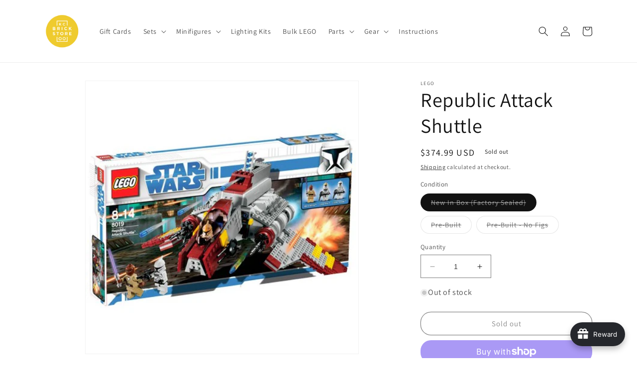

--- FILE ---
content_type: text/html; charset=utf-8
request_url: https://shop.kcbrickstore.com/products/republic-attack-shuttle
body_size: 46573
content:
<!doctype html>
<html class="no-js" lang="en">
  <head>
    <meta charset="utf-8">
    <meta http-equiv="X-UA-Compatible" content="IE=edge">
    <meta name="viewport" content="width=device-width,initial-scale=1">
    <meta name="theme-color" content="">
    <link rel="canonical" href="https://shop.kcbrickstore.com/products/republic-attack-shuttle">
    <link rel="preconnect" href="https://cdn.shopify.com" crossorigin><link rel="icon" type="image/png" href="//shop.kcbrickstore.com/cdn/shop/files/KC_Brick_Instagram_Profile_Yellow.png?crop=center&height=32&v=1687396807&width=32"><link rel="preconnect" href="https://fonts.shopifycdn.com" crossorigin><title>
      Republic Attack Shuttle
 &ndash; KC Brick Store</title>

    
      <meta name="description" content="LEGO Star Wars Republic Attack Shuttle  Set number: 8019 Year Released: 2009 Part Count: 636 Minifigures: 3 ">
    

    

<meta property="og:site_name" content="KC Brick Store">
<meta property="og:url" content="https://shop.kcbrickstore.com/products/republic-attack-shuttle">
<meta property="og:title" content="Republic Attack Shuttle">
<meta property="og:type" content="product">
<meta property="og:description" content="LEGO Star Wars Republic Attack Shuttle  Set number: 8019 Year Released: 2009 Part Count: 636 Minifigures: 3 "><meta property="og:image" content="http://shop.kcbrickstore.com/cdn/shop/files/8019-1_da6bf407-10e2-4356-ac1d-12e3e8c2e7db.png?v=1721452176">
  <meta property="og:image:secure_url" content="https://shop.kcbrickstore.com/cdn/shop/files/8019-1_da6bf407-10e2-4356-ac1d-12e3e8c2e7db.png?v=1721452176">
  <meta property="og:image:width" content="452">
  <meta property="og:image:height" content="452"><meta property="og:price:amount" content="99.99">
  <meta property="og:price:currency" content="USD"><meta name="twitter:card" content="summary_large_image">
<meta name="twitter:title" content="Republic Attack Shuttle">
<meta name="twitter:description" content="LEGO Star Wars Republic Attack Shuttle  Set number: 8019 Year Released: 2009 Part Count: 636 Minifigures: 3 ">


    <script src="//shop.kcbrickstore.com/cdn/shop/t/1/assets/constants.js?v=165488195745554878101677907518" defer="defer"></script>
    <script src="//shop.kcbrickstore.com/cdn/shop/t/1/assets/pubsub.js?v=2921868252632587581677907552" defer="defer"></script>
    <script src="//shop.kcbrickstore.com/cdn/shop/t/1/assets/global.js?v=85297797553816670871677907534" defer="defer"></script>
    <script>window.performance && window.performance.mark && window.performance.mark('shopify.content_for_header.start');</script><meta name="google-site-verification" content="SnqUOOmkxdbCbSqts7dnCcMDOLFyEn88XRPooFspaec">
<meta id="shopify-digital-wallet" name="shopify-digital-wallet" content="/73496756534/digital_wallets/dialog">
<meta name="shopify-checkout-api-token" content="16c81126fb4c327e26c2b73147a53df6">
<link rel="alternate" type="application/json+oembed" href="https://shop.kcbrickstore.com/products/republic-attack-shuttle.oembed">
<script async="async" src="/checkouts/internal/preloads.js?locale=en-US"></script>
<link rel="preconnect" href="https://shop.app" crossorigin="anonymous">
<script async="async" src="https://shop.app/checkouts/internal/preloads.js?locale=en-US&shop_id=73496756534" crossorigin="anonymous"></script>
<script id="apple-pay-shop-capabilities" type="application/json">{"shopId":73496756534,"countryCode":"US","currencyCode":"USD","merchantCapabilities":["supports3DS"],"merchantId":"gid:\/\/shopify\/Shop\/73496756534","merchantName":"KC Brick Store","requiredBillingContactFields":["postalAddress","email"],"requiredShippingContactFields":["postalAddress","email"],"shippingType":"shipping","supportedNetworks":["visa","masterCard","amex","discover","elo","jcb"],"total":{"type":"pending","label":"KC Brick Store","amount":"1.00"},"shopifyPaymentsEnabled":true,"supportsSubscriptions":true}</script>
<script id="shopify-features" type="application/json">{"accessToken":"16c81126fb4c327e26c2b73147a53df6","betas":["rich-media-storefront-analytics"],"domain":"shop.kcbrickstore.com","predictiveSearch":true,"shopId":73496756534,"locale":"en"}</script>
<script>var Shopify = Shopify || {};
Shopify.shop = "kc-brick-store-4240.myshopify.com";
Shopify.locale = "en";
Shopify.currency = {"active":"USD","rate":"1.0"};
Shopify.country = "US";
Shopify.theme = {"name":"Dawn","id":145554768182,"schema_name":"Dawn","schema_version":"8.0.0","theme_store_id":887,"role":"main"};
Shopify.theme.handle = "null";
Shopify.theme.style = {"id":null,"handle":null};
Shopify.cdnHost = "shop.kcbrickstore.com/cdn";
Shopify.routes = Shopify.routes || {};
Shopify.routes.root = "/";</script>
<script type="module">!function(o){(o.Shopify=o.Shopify||{}).modules=!0}(window);</script>
<script>!function(o){function n(){var o=[];function n(){o.push(Array.prototype.slice.apply(arguments))}return n.q=o,n}var t=o.Shopify=o.Shopify||{};t.loadFeatures=n(),t.autoloadFeatures=n()}(window);</script>
<script>
  window.ShopifyPay = window.ShopifyPay || {};
  window.ShopifyPay.apiHost = "shop.app\/pay";
  window.ShopifyPay.redirectState = null;
</script>
<script id="shop-js-analytics" type="application/json">{"pageType":"product"}</script>
<script defer="defer" async type="module" src="//shop.kcbrickstore.com/cdn/shopifycloud/shop-js/modules/v2/client.init-shop-cart-sync_BN7fPSNr.en.esm.js"></script>
<script defer="defer" async type="module" src="//shop.kcbrickstore.com/cdn/shopifycloud/shop-js/modules/v2/chunk.common_Cbph3Kss.esm.js"></script>
<script defer="defer" async type="module" src="//shop.kcbrickstore.com/cdn/shopifycloud/shop-js/modules/v2/chunk.modal_DKumMAJ1.esm.js"></script>
<script type="module">
  await import("//shop.kcbrickstore.com/cdn/shopifycloud/shop-js/modules/v2/client.init-shop-cart-sync_BN7fPSNr.en.esm.js");
await import("//shop.kcbrickstore.com/cdn/shopifycloud/shop-js/modules/v2/chunk.common_Cbph3Kss.esm.js");
await import("//shop.kcbrickstore.com/cdn/shopifycloud/shop-js/modules/v2/chunk.modal_DKumMAJ1.esm.js");

  window.Shopify.SignInWithShop?.initShopCartSync?.({"fedCMEnabled":true,"windoidEnabled":true});

</script>
<script defer="defer" async type="module" src="//shop.kcbrickstore.com/cdn/shopifycloud/shop-js/modules/v2/client.payment-terms_BxzfvcZJ.en.esm.js"></script>
<script defer="defer" async type="module" src="//shop.kcbrickstore.com/cdn/shopifycloud/shop-js/modules/v2/chunk.common_Cbph3Kss.esm.js"></script>
<script defer="defer" async type="module" src="//shop.kcbrickstore.com/cdn/shopifycloud/shop-js/modules/v2/chunk.modal_DKumMAJ1.esm.js"></script>
<script type="module">
  await import("//shop.kcbrickstore.com/cdn/shopifycloud/shop-js/modules/v2/client.payment-terms_BxzfvcZJ.en.esm.js");
await import("//shop.kcbrickstore.com/cdn/shopifycloud/shop-js/modules/v2/chunk.common_Cbph3Kss.esm.js");
await import("//shop.kcbrickstore.com/cdn/shopifycloud/shop-js/modules/v2/chunk.modal_DKumMAJ1.esm.js");

  
</script>
<script>
  window.Shopify = window.Shopify || {};
  if (!window.Shopify.featureAssets) window.Shopify.featureAssets = {};
  window.Shopify.featureAssets['shop-js'] = {"shop-cart-sync":["modules/v2/client.shop-cart-sync_CJVUk8Jm.en.esm.js","modules/v2/chunk.common_Cbph3Kss.esm.js","modules/v2/chunk.modal_DKumMAJ1.esm.js"],"init-fed-cm":["modules/v2/client.init-fed-cm_7Fvt41F4.en.esm.js","modules/v2/chunk.common_Cbph3Kss.esm.js","modules/v2/chunk.modal_DKumMAJ1.esm.js"],"init-shop-email-lookup-coordinator":["modules/v2/client.init-shop-email-lookup-coordinator_Cc088_bR.en.esm.js","modules/v2/chunk.common_Cbph3Kss.esm.js","modules/v2/chunk.modal_DKumMAJ1.esm.js"],"init-windoid":["modules/v2/client.init-windoid_hPopwJRj.en.esm.js","modules/v2/chunk.common_Cbph3Kss.esm.js","modules/v2/chunk.modal_DKumMAJ1.esm.js"],"shop-button":["modules/v2/client.shop-button_B0jaPSNF.en.esm.js","modules/v2/chunk.common_Cbph3Kss.esm.js","modules/v2/chunk.modal_DKumMAJ1.esm.js"],"shop-cash-offers":["modules/v2/client.shop-cash-offers_DPIskqss.en.esm.js","modules/v2/chunk.common_Cbph3Kss.esm.js","modules/v2/chunk.modal_DKumMAJ1.esm.js"],"shop-toast-manager":["modules/v2/client.shop-toast-manager_CK7RT69O.en.esm.js","modules/v2/chunk.common_Cbph3Kss.esm.js","modules/v2/chunk.modal_DKumMAJ1.esm.js"],"init-shop-cart-sync":["modules/v2/client.init-shop-cart-sync_BN7fPSNr.en.esm.js","modules/v2/chunk.common_Cbph3Kss.esm.js","modules/v2/chunk.modal_DKumMAJ1.esm.js"],"init-customer-accounts-sign-up":["modules/v2/client.init-customer-accounts-sign-up_CfPf4CXf.en.esm.js","modules/v2/client.shop-login-button_DeIztwXF.en.esm.js","modules/v2/chunk.common_Cbph3Kss.esm.js","modules/v2/chunk.modal_DKumMAJ1.esm.js"],"pay-button":["modules/v2/client.pay-button_CgIwFSYN.en.esm.js","modules/v2/chunk.common_Cbph3Kss.esm.js","modules/v2/chunk.modal_DKumMAJ1.esm.js"],"init-customer-accounts":["modules/v2/client.init-customer-accounts_DQ3x16JI.en.esm.js","modules/v2/client.shop-login-button_DeIztwXF.en.esm.js","modules/v2/chunk.common_Cbph3Kss.esm.js","modules/v2/chunk.modal_DKumMAJ1.esm.js"],"avatar":["modules/v2/client.avatar_BTnouDA3.en.esm.js"],"init-shop-for-new-customer-accounts":["modules/v2/client.init-shop-for-new-customer-accounts_CsZy_esa.en.esm.js","modules/v2/client.shop-login-button_DeIztwXF.en.esm.js","modules/v2/chunk.common_Cbph3Kss.esm.js","modules/v2/chunk.modal_DKumMAJ1.esm.js"],"shop-follow-button":["modules/v2/client.shop-follow-button_BRMJjgGd.en.esm.js","modules/v2/chunk.common_Cbph3Kss.esm.js","modules/v2/chunk.modal_DKumMAJ1.esm.js"],"checkout-modal":["modules/v2/client.checkout-modal_B9Drz_yf.en.esm.js","modules/v2/chunk.common_Cbph3Kss.esm.js","modules/v2/chunk.modal_DKumMAJ1.esm.js"],"shop-login-button":["modules/v2/client.shop-login-button_DeIztwXF.en.esm.js","modules/v2/chunk.common_Cbph3Kss.esm.js","modules/v2/chunk.modal_DKumMAJ1.esm.js"],"lead-capture":["modules/v2/client.lead-capture_DXYzFM3R.en.esm.js","modules/v2/chunk.common_Cbph3Kss.esm.js","modules/v2/chunk.modal_DKumMAJ1.esm.js"],"shop-login":["modules/v2/client.shop-login_CA5pJqmO.en.esm.js","modules/v2/chunk.common_Cbph3Kss.esm.js","modules/v2/chunk.modal_DKumMAJ1.esm.js"],"payment-terms":["modules/v2/client.payment-terms_BxzfvcZJ.en.esm.js","modules/v2/chunk.common_Cbph3Kss.esm.js","modules/v2/chunk.modal_DKumMAJ1.esm.js"]};
</script>
<script>(function() {
  var isLoaded = false;
  function asyncLoad() {
    if (isLoaded) return;
    isLoaded = true;
    var urls = ["https:\/\/creditsyard.com\/js\/integrations\/script.js?shop=kc-brick-store-4240.myshopify.com"];
    for (var i = 0; i < urls.length; i++) {
      var s = document.createElement('script');
      s.type = 'text/javascript';
      s.async = true;
      s.src = urls[i];
      var x = document.getElementsByTagName('script')[0];
      x.parentNode.insertBefore(s, x);
    }
  };
  if(window.attachEvent) {
    window.attachEvent('onload', asyncLoad);
  } else {
    window.addEventListener('load', asyncLoad, false);
  }
})();</script>
<script id="__st">var __st={"a":73496756534,"offset":-21600,"reqid":"e26b33c2-ae6a-45e8-9685-2bc1c5db4aeb-1769904816","pageurl":"shop.kcbrickstore.com\/products\/republic-attack-shuttle","u":"7244fd6be3ee","p":"product","rtyp":"product","rid":8319489605942};</script>
<script>window.ShopifyPaypalV4VisibilityTracking = true;</script>
<script id="captcha-bootstrap">!function(){'use strict';const t='contact',e='account',n='new_comment',o=[[t,t],['blogs',n],['comments',n],[t,'customer']],c=[[e,'customer_login'],[e,'guest_login'],[e,'recover_customer_password'],[e,'create_customer']],r=t=>t.map((([t,e])=>`form[action*='/${t}']:not([data-nocaptcha='true']) input[name='form_type'][value='${e}']`)).join(','),a=t=>()=>t?[...document.querySelectorAll(t)].map((t=>t.form)):[];function s(){const t=[...o],e=r(t);return a(e)}const i='password',u='form_key',d=['recaptcha-v3-token','g-recaptcha-response','h-captcha-response',i],f=()=>{try{return window.sessionStorage}catch{return}},m='__shopify_v',_=t=>t.elements[u];function p(t,e,n=!1){try{const o=window.sessionStorage,c=JSON.parse(o.getItem(e)),{data:r}=function(t){const{data:e,action:n}=t;return t[m]||n?{data:e,action:n}:{data:t,action:n}}(c);for(const[e,n]of Object.entries(r))t.elements[e]&&(t.elements[e].value=n);n&&o.removeItem(e)}catch(o){console.error('form repopulation failed',{error:o})}}const l='form_type',E='cptcha';function T(t){t.dataset[E]=!0}const w=window,h=w.document,L='Shopify',v='ce_forms',y='captcha';let A=!1;((t,e)=>{const n=(g='f06e6c50-85a8-45c8-87d0-21a2b65856fe',I='https://cdn.shopify.com/shopifycloud/storefront-forms-hcaptcha/ce_storefront_forms_captcha_hcaptcha.v1.5.2.iife.js',D={infoText:'Protected by hCaptcha',privacyText:'Privacy',termsText:'Terms'},(t,e,n)=>{const o=w[L][v],c=o.bindForm;if(c)return c(t,g,e,D).then(n);var r;o.q.push([[t,g,e,D],n]),r=I,A||(h.body.append(Object.assign(h.createElement('script'),{id:'captcha-provider',async:!0,src:r})),A=!0)});var g,I,D;w[L]=w[L]||{},w[L][v]=w[L][v]||{},w[L][v].q=[],w[L][y]=w[L][y]||{},w[L][y].protect=function(t,e){n(t,void 0,e),T(t)},Object.freeze(w[L][y]),function(t,e,n,w,h,L){const[v,y,A,g]=function(t,e,n){const i=e?o:[],u=t?c:[],d=[...i,...u],f=r(d),m=r(i),_=r(d.filter((([t,e])=>n.includes(e))));return[a(f),a(m),a(_),s()]}(w,h,L),I=t=>{const e=t.target;return e instanceof HTMLFormElement?e:e&&e.form},D=t=>v().includes(t);t.addEventListener('submit',(t=>{const e=I(t);if(!e)return;const n=D(e)&&!e.dataset.hcaptchaBound&&!e.dataset.recaptchaBound,o=_(e),c=g().includes(e)&&(!o||!o.value);(n||c)&&t.preventDefault(),c&&!n&&(function(t){try{if(!f())return;!function(t){const e=f();if(!e)return;const n=_(t);if(!n)return;const o=n.value;o&&e.removeItem(o)}(t);const e=Array.from(Array(32),(()=>Math.random().toString(36)[2])).join('');!function(t,e){_(t)||t.append(Object.assign(document.createElement('input'),{type:'hidden',name:u})),t.elements[u].value=e}(t,e),function(t,e){const n=f();if(!n)return;const o=[...t.querySelectorAll(`input[type='${i}']`)].map((({name:t})=>t)),c=[...d,...o],r={};for(const[a,s]of new FormData(t).entries())c.includes(a)||(r[a]=s);n.setItem(e,JSON.stringify({[m]:1,action:t.action,data:r}))}(t,e)}catch(e){console.error('failed to persist form',e)}}(e),e.submit())}));const S=(t,e)=>{t&&!t.dataset[E]&&(n(t,e.some((e=>e===t))),T(t))};for(const o of['focusin','change'])t.addEventListener(o,(t=>{const e=I(t);D(e)&&S(e,y())}));const B=e.get('form_key'),M=e.get(l),P=B&&M;t.addEventListener('DOMContentLoaded',(()=>{const t=y();if(P)for(const e of t)e.elements[l].value===M&&p(e,B);[...new Set([...A(),...v().filter((t=>'true'===t.dataset.shopifyCaptcha))])].forEach((e=>S(e,t)))}))}(h,new URLSearchParams(w.location.search),n,t,e,['guest_login'])})(!0,!0)}();</script>
<script integrity="sha256-4kQ18oKyAcykRKYeNunJcIwy7WH5gtpwJnB7kiuLZ1E=" data-source-attribution="shopify.loadfeatures" defer="defer" src="//shop.kcbrickstore.com/cdn/shopifycloud/storefront/assets/storefront/load_feature-a0a9edcb.js" crossorigin="anonymous"></script>
<script crossorigin="anonymous" defer="defer" src="//shop.kcbrickstore.com/cdn/shopifycloud/storefront/assets/shopify_pay/storefront-65b4c6d7.js?v=20250812"></script>
<script data-source-attribution="shopify.dynamic_checkout.dynamic.init">var Shopify=Shopify||{};Shopify.PaymentButton=Shopify.PaymentButton||{isStorefrontPortableWallets:!0,init:function(){window.Shopify.PaymentButton.init=function(){};var t=document.createElement("script");t.src="https://shop.kcbrickstore.com/cdn/shopifycloud/portable-wallets/latest/portable-wallets.en.js",t.type="module",document.head.appendChild(t)}};
</script>
<script data-source-attribution="shopify.dynamic_checkout.buyer_consent">
  function portableWalletsHideBuyerConsent(e){var t=document.getElementById("shopify-buyer-consent"),n=document.getElementById("shopify-subscription-policy-button");t&&n&&(t.classList.add("hidden"),t.setAttribute("aria-hidden","true"),n.removeEventListener("click",e))}function portableWalletsShowBuyerConsent(e){var t=document.getElementById("shopify-buyer-consent"),n=document.getElementById("shopify-subscription-policy-button");t&&n&&(t.classList.remove("hidden"),t.removeAttribute("aria-hidden"),n.addEventListener("click",e))}window.Shopify?.PaymentButton&&(window.Shopify.PaymentButton.hideBuyerConsent=portableWalletsHideBuyerConsent,window.Shopify.PaymentButton.showBuyerConsent=portableWalletsShowBuyerConsent);
</script>
<script>
  function portableWalletsCleanup(e){e&&e.src&&console.error("Failed to load portable wallets script "+e.src);var t=document.querySelectorAll("shopify-accelerated-checkout .shopify-payment-button__skeleton, shopify-accelerated-checkout-cart .wallet-cart-button__skeleton"),e=document.getElementById("shopify-buyer-consent");for(let e=0;e<t.length;e++)t[e].remove();e&&e.remove()}function portableWalletsNotLoadedAsModule(e){e instanceof ErrorEvent&&"string"==typeof e.message&&e.message.includes("import.meta")&&"string"==typeof e.filename&&e.filename.includes("portable-wallets")&&(window.removeEventListener("error",portableWalletsNotLoadedAsModule),window.Shopify.PaymentButton.failedToLoad=e,"loading"===document.readyState?document.addEventListener("DOMContentLoaded",window.Shopify.PaymentButton.init):window.Shopify.PaymentButton.init())}window.addEventListener("error",portableWalletsNotLoadedAsModule);
</script>

<script type="module" src="https://shop.kcbrickstore.com/cdn/shopifycloud/portable-wallets/latest/portable-wallets.en.js" onError="portableWalletsCleanup(this)" crossorigin="anonymous"></script>
<script nomodule>
  document.addEventListener("DOMContentLoaded", portableWalletsCleanup);
</script>

<link id="shopify-accelerated-checkout-styles" rel="stylesheet" media="screen" href="https://shop.kcbrickstore.com/cdn/shopifycloud/portable-wallets/latest/accelerated-checkout-backwards-compat.css" crossorigin="anonymous">
<style id="shopify-accelerated-checkout-cart">
        #shopify-buyer-consent {
  margin-top: 1em;
  display: inline-block;
  width: 100%;
}

#shopify-buyer-consent.hidden {
  display: none;
}

#shopify-subscription-policy-button {
  background: none;
  border: none;
  padding: 0;
  text-decoration: underline;
  font-size: inherit;
  cursor: pointer;
}

#shopify-subscription-policy-button::before {
  box-shadow: none;
}

      </style>
<script id="sections-script" data-sections="header,footer" defer="defer" src="//shop.kcbrickstore.com/cdn/shop/t/1/compiled_assets/scripts.js?v=1742"></script>
<script>window.performance && window.performance.mark && window.performance.mark('shopify.content_for_header.end');</script>


    <style data-shopify>
      @font-face {
  font-family: Assistant;
  font-weight: 400;
  font-style: normal;
  font-display: swap;
  src: url("//shop.kcbrickstore.com/cdn/fonts/assistant/assistant_n4.9120912a469cad1cc292572851508ca49d12e768.woff2") format("woff2"),
       url("//shop.kcbrickstore.com/cdn/fonts/assistant/assistant_n4.6e9875ce64e0fefcd3f4446b7ec9036b3ddd2985.woff") format("woff");
}

      @font-face {
  font-family: Assistant;
  font-weight: 700;
  font-style: normal;
  font-display: swap;
  src: url("//shop.kcbrickstore.com/cdn/fonts/assistant/assistant_n7.bf44452348ec8b8efa3aa3068825305886b1c83c.woff2") format("woff2"),
       url("//shop.kcbrickstore.com/cdn/fonts/assistant/assistant_n7.0c887fee83f6b3bda822f1150b912c72da0f7b64.woff") format("woff");
}

      
      
      @font-face {
  font-family: Assistant;
  font-weight: 400;
  font-style: normal;
  font-display: swap;
  src: url("//shop.kcbrickstore.com/cdn/fonts/assistant/assistant_n4.9120912a469cad1cc292572851508ca49d12e768.woff2") format("woff2"),
       url("//shop.kcbrickstore.com/cdn/fonts/assistant/assistant_n4.6e9875ce64e0fefcd3f4446b7ec9036b3ddd2985.woff") format("woff");
}


      :root {
        --font-body-family: Assistant, sans-serif;
        --font-body-style: normal;
        --font-body-weight: 400;
        --font-body-weight-bold: 700;

        --font-heading-family: Assistant, sans-serif;
        --font-heading-style: normal;
        --font-heading-weight: 400;

        --font-body-scale: 1.0;
        --font-heading-scale: 1.0;

        --color-base-text: 18, 18, 18;
        --color-shadow: 18, 18, 18;
        --color-base-background-1: 255, 255, 255;
        --color-base-background-2: 243, 243, 243;
        --color-base-solid-button-labels: 255, 255, 255;
        --color-base-outline-button-labels: 18, 18, 18;
        --color-base-accent-1: 18, 18, 18;
        --color-base-accent-2: 51, 79, 180;
        --payment-terms-background-color: #ffffff;

        --gradient-base-background-1: #ffffff;
        --gradient-base-background-2: #f3f3f3;
        --gradient-base-accent-1: #121212;
        --gradient-base-accent-2: #334fb4;

        --media-padding: px;
        --media-border-opacity: 0.05;
        --media-border-width: 1px;
        --media-radius: 0px;
        --media-shadow-opacity: 0.0;
        --media-shadow-horizontal-offset: 0px;
        --media-shadow-vertical-offset: 4px;
        --media-shadow-blur-radius: 5px;
        --media-shadow-visible: 0;

        --page-width: 120rem;
        --page-width-margin: 0rem;

        --product-card-image-padding: 0.0rem;
        --product-card-corner-radius: 0.0rem;
        --product-card-text-alignment: left;
        --product-card-border-width: 0.0rem;
        --product-card-border-opacity: 0.1;
        --product-card-shadow-opacity: 0.0;
        --product-card-shadow-visible: 0;
        --product-card-shadow-horizontal-offset: 0.0rem;
        --product-card-shadow-vertical-offset: 0.4rem;
        --product-card-shadow-blur-radius: 0.5rem;

        --collection-card-image-padding: 0.0rem;
        --collection-card-corner-radius: 0.0rem;
        --collection-card-text-alignment: left;
        --collection-card-border-width: 0.0rem;
        --collection-card-border-opacity: 0.1;
        --collection-card-shadow-opacity: 0.0;
        --collection-card-shadow-visible: 0;
        --collection-card-shadow-horizontal-offset: 0.0rem;
        --collection-card-shadow-vertical-offset: 0.4rem;
        --collection-card-shadow-blur-radius: 0.5rem;

        --blog-card-image-padding: 0.0rem;
        --blog-card-corner-radius: 0.0rem;
        --blog-card-text-alignment: left;
        --blog-card-border-width: 0.0rem;
        --blog-card-border-opacity: 0.1;
        --blog-card-shadow-opacity: 0.0;
        --blog-card-shadow-visible: 0;
        --blog-card-shadow-horizontal-offset: 0.0rem;
        --blog-card-shadow-vertical-offset: 0.4rem;
        --blog-card-shadow-blur-radius: 0.5rem;

        --badge-corner-radius: 4.0rem;

        --popup-border-width: 1px;
        --popup-border-opacity: 0.1;
        --popup-corner-radius: 0px;
        --popup-shadow-opacity: 0.0;
        --popup-shadow-horizontal-offset: 0px;
        --popup-shadow-vertical-offset: 4px;
        --popup-shadow-blur-radius: 5px;

        --drawer-border-width: 1px;
        --drawer-border-opacity: 0.1;
        --drawer-shadow-opacity: 0.0;
        --drawer-shadow-horizontal-offset: 0px;
        --drawer-shadow-vertical-offset: 4px;
        --drawer-shadow-blur-radius: 5px;

        --spacing-sections-desktop: 0px;
        --spacing-sections-mobile: 0px;

        --grid-desktop-vertical-spacing: 8px;
        --grid-desktop-horizontal-spacing: 8px;
        --grid-mobile-vertical-spacing: 4px;
        --grid-mobile-horizontal-spacing: 4px;

        --text-boxes-border-opacity: 0.1;
        --text-boxes-border-width: 0px;
        --text-boxes-radius: 0px;
        --text-boxes-shadow-opacity: 0.0;
        --text-boxes-shadow-visible: 0;
        --text-boxes-shadow-horizontal-offset: 0px;
        --text-boxes-shadow-vertical-offset: 4px;
        --text-boxes-shadow-blur-radius: 5px;

        --buttons-radius: 20px;
        --buttons-radius-outset: 21px;
        --buttons-border-width: 1px;
        --buttons-border-opacity: 1.0;
        --buttons-shadow-opacity: 0.0;
        --buttons-shadow-visible: 0;
        --buttons-shadow-horizontal-offset: 0px;
        --buttons-shadow-vertical-offset: 4px;
        --buttons-shadow-blur-radius: 5px;
        --buttons-border-offset: 0.3px;

        --inputs-radius: 0px;
        --inputs-border-width: 1px;
        --inputs-border-opacity: 0.55;
        --inputs-shadow-opacity: 0.0;
        --inputs-shadow-horizontal-offset: 0px;
        --inputs-margin-offset: 0px;
        --inputs-shadow-vertical-offset: 4px;
        --inputs-shadow-blur-radius: 5px;
        --inputs-radius-outset: 0px;

        --variant-pills-radius: 40px;
        --variant-pills-border-width: 1px;
        --variant-pills-border-opacity: 0.55;
        --variant-pills-shadow-opacity: 0.0;
        --variant-pills-shadow-horizontal-offset: 0px;
        --variant-pills-shadow-vertical-offset: 4px;
        --variant-pills-shadow-blur-radius: 5px;
      }

      *,
      *::before,
      *::after {
        box-sizing: inherit;
      }

      html {
        box-sizing: border-box;
        font-size: calc(var(--font-body-scale) * 62.5%);
        height: 100%;
      }

      body {
        display: grid;
        grid-template-rows: auto auto 1fr auto;
        grid-template-columns: 100%;
        min-height: 100%;
        margin: 0;
        font-size: 1.5rem;
        letter-spacing: 0.06rem;
        line-height: calc(1 + 0.8 / var(--font-body-scale));
        font-family: var(--font-body-family);
        font-style: var(--font-body-style);
        font-weight: var(--font-body-weight);
      }

      @media screen and (min-width: 750px) {
        body {
          font-size: 1.6rem;
        }
      }
    </style>

    <link href="//shop.kcbrickstore.com/cdn/shop/t/1/assets/base.css?v=831047894957930821677907551" rel="stylesheet" type="text/css" media="all" />
<link rel="preload" as="font" href="//shop.kcbrickstore.com/cdn/fonts/assistant/assistant_n4.9120912a469cad1cc292572851508ca49d12e768.woff2" type="font/woff2" crossorigin><link rel="preload" as="font" href="//shop.kcbrickstore.com/cdn/fonts/assistant/assistant_n4.9120912a469cad1cc292572851508ca49d12e768.woff2" type="font/woff2" crossorigin><link rel="stylesheet" href="//shop.kcbrickstore.com/cdn/shop/t/1/assets/component-predictive-search.css?v=85913294783299393391677907530" media="print" onload="this.media='all'"><script>document.documentElement.className = document.documentElement.className.replace('no-js', 'js');
    if (Shopify.designMode) {
      document.documentElement.classList.add('shopify-design-mode');
    }
    </script>
  
<script>
	window.StoreCreditInit = {
		shop: 'kc-brick-store-4240.myshopify.com',
		cashback_widget_status: 0
	}
</script>




  <!-- Google tag (gtag.js) -->
  <script async src="https://www.googletagmanager.com/gtag/js?id=G-RMJZX6B0DV"></script>
  <script>
    window.dataLayer = window.dataLayer || [];
    function gtag(){dataLayer.push(arguments);}
    gtag('js', new Date());
  
    gtag('config', 'G-RMJZX6B0DV');
  </script>
<script src="https://cdn.shopify.com/extensions/019c0ec3-f671-735b-a329-8d27baa53006/avada-joy-436/assets/avada-joy.js" type="text/javascript" defer="defer"></script>
<link href="https://monorail-edge.shopifysvc.com" rel="dns-prefetch">
<script>(function(){if ("sendBeacon" in navigator && "performance" in window) {try {var session_token_from_headers = performance.getEntriesByType('navigation')[0].serverTiming.find(x => x.name == '_s').description;} catch {var session_token_from_headers = undefined;}var session_cookie_matches = document.cookie.match(/_shopify_s=([^;]*)/);var session_token_from_cookie = session_cookie_matches && session_cookie_matches.length === 2 ? session_cookie_matches[1] : "";var session_token = session_token_from_headers || session_token_from_cookie || "";function handle_abandonment_event(e) {var entries = performance.getEntries().filter(function(entry) {return /monorail-edge.shopifysvc.com/.test(entry.name);});if (!window.abandonment_tracked && entries.length === 0) {window.abandonment_tracked = true;var currentMs = Date.now();var navigation_start = performance.timing.navigationStart;var payload = {shop_id: 73496756534,url: window.location.href,navigation_start,duration: currentMs - navigation_start,session_token,page_type: "product"};window.navigator.sendBeacon("https://monorail-edge.shopifysvc.com/v1/produce", JSON.stringify({schema_id: "online_store_buyer_site_abandonment/1.1",payload: payload,metadata: {event_created_at_ms: currentMs,event_sent_at_ms: currentMs}}));}}window.addEventListener('pagehide', handle_abandonment_event);}}());</script>
<script id="web-pixels-manager-setup">(function e(e,d,r,n,o){if(void 0===o&&(o={}),!Boolean(null===(a=null===(i=window.Shopify)||void 0===i?void 0:i.analytics)||void 0===a?void 0:a.replayQueue)){var i,a;window.Shopify=window.Shopify||{};var t=window.Shopify;t.analytics=t.analytics||{};var s=t.analytics;s.replayQueue=[],s.publish=function(e,d,r){return s.replayQueue.push([e,d,r]),!0};try{self.performance.mark("wpm:start")}catch(e){}var l=function(){var e={modern:/Edge?\/(1{2}[4-9]|1[2-9]\d|[2-9]\d{2}|\d{4,})\.\d+(\.\d+|)|Firefox\/(1{2}[4-9]|1[2-9]\d|[2-9]\d{2}|\d{4,})\.\d+(\.\d+|)|Chrom(ium|e)\/(9{2}|\d{3,})\.\d+(\.\d+|)|(Maci|X1{2}).+ Version\/(15\.\d+|(1[6-9]|[2-9]\d|\d{3,})\.\d+)([,.]\d+|)( \(\w+\)|)( Mobile\/\w+|) Safari\/|Chrome.+OPR\/(9{2}|\d{3,})\.\d+\.\d+|(CPU[ +]OS|iPhone[ +]OS|CPU[ +]iPhone|CPU IPhone OS|CPU iPad OS)[ +]+(15[._]\d+|(1[6-9]|[2-9]\d|\d{3,})[._]\d+)([._]\d+|)|Android:?[ /-](13[3-9]|1[4-9]\d|[2-9]\d{2}|\d{4,})(\.\d+|)(\.\d+|)|Android.+Firefox\/(13[5-9]|1[4-9]\d|[2-9]\d{2}|\d{4,})\.\d+(\.\d+|)|Android.+Chrom(ium|e)\/(13[3-9]|1[4-9]\d|[2-9]\d{2}|\d{4,})\.\d+(\.\d+|)|SamsungBrowser\/([2-9]\d|\d{3,})\.\d+/,legacy:/Edge?\/(1[6-9]|[2-9]\d|\d{3,})\.\d+(\.\d+|)|Firefox\/(5[4-9]|[6-9]\d|\d{3,})\.\d+(\.\d+|)|Chrom(ium|e)\/(5[1-9]|[6-9]\d|\d{3,})\.\d+(\.\d+|)([\d.]+$|.*Safari\/(?![\d.]+ Edge\/[\d.]+$))|(Maci|X1{2}).+ Version\/(10\.\d+|(1[1-9]|[2-9]\d|\d{3,})\.\d+)([,.]\d+|)( \(\w+\)|)( Mobile\/\w+|) Safari\/|Chrome.+OPR\/(3[89]|[4-9]\d|\d{3,})\.\d+\.\d+|(CPU[ +]OS|iPhone[ +]OS|CPU[ +]iPhone|CPU IPhone OS|CPU iPad OS)[ +]+(10[._]\d+|(1[1-9]|[2-9]\d|\d{3,})[._]\d+)([._]\d+|)|Android:?[ /-](13[3-9]|1[4-9]\d|[2-9]\d{2}|\d{4,})(\.\d+|)(\.\d+|)|Mobile Safari.+OPR\/([89]\d|\d{3,})\.\d+\.\d+|Android.+Firefox\/(13[5-9]|1[4-9]\d|[2-9]\d{2}|\d{4,})\.\d+(\.\d+|)|Android.+Chrom(ium|e)\/(13[3-9]|1[4-9]\d|[2-9]\d{2}|\d{4,})\.\d+(\.\d+|)|Android.+(UC? ?Browser|UCWEB|U3)[ /]?(15\.([5-9]|\d{2,})|(1[6-9]|[2-9]\d|\d{3,})\.\d+)\.\d+|SamsungBrowser\/(5\.\d+|([6-9]|\d{2,})\.\d+)|Android.+MQ{2}Browser\/(14(\.(9|\d{2,})|)|(1[5-9]|[2-9]\d|\d{3,})(\.\d+|))(\.\d+|)|K[Aa][Ii]OS\/(3\.\d+|([4-9]|\d{2,})\.\d+)(\.\d+|)/},d=e.modern,r=e.legacy,n=navigator.userAgent;return n.match(d)?"modern":n.match(r)?"legacy":"unknown"}(),u="modern"===l?"modern":"legacy",c=(null!=n?n:{modern:"",legacy:""})[u],f=function(e){return[e.baseUrl,"/wpm","/b",e.hashVersion,"modern"===e.buildTarget?"m":"l",".js"].join("")}({baseUrl:d,hashVersion:r,buildTarget:u}),m=function(e){var d=e.version,r=e.bundleTarget,n=e.surface,o=e.pageUrl,i=e.monorailEndpoint;return{emit:function(e){var a=e.status,t=e.errorMsg,s=(new Date).getTime(),l=JSON.stringify({metadata:{event_sent_at_ms:s},events:[{schema_id:"web_pixels_manager_load/3.1",payload:{version:d,bundle_target:r,page_url:o,status:a,surface:n,error_msg:t},metadata:{event_created_at_ms:s}}]});if(!i)return console&&console.warn&&console.warn("[Web Pixels Manager] No Monorail endpoint provided, skipping logging."),!1;try{return self.navigator.sendBeacon.bind(self.navigator)(i,l)}catch(e){}var u=new XMLHttpRequest;try{return u.open("POST",i,!0),u.setRequestHeader("Content-Type","text/plain"),u.send(l),!0}catch(e){return console&&console.warn&&console.warn("[Web Pixels Manager] Got an unhandled error while logging to Monorail."),!1}}}}({version:r,bundleTarget:l,surface:e.surface,pageUrl:self.location.href,monorailEndpoint:e.monorailEndpoint});try{o.browserTarget=l,function(e){var d=e.src,r=e.async,n=void 0===r||r,o=e.onload,i=e.onerror,a=e.sri,t=e.scriptDataAttributes,s=void 0===t?{}:t,l=document.createElement("script"),u=document.querySelector("head"),c=document.querySelector("body");if(l.async=n,l.src=d,a&&(l.integrity=a,l.crossOrigin="anonymous"),s)for(var f in s)if(Object.prototype.hasOwnProperty.call(s,f))try{l.dataset[f]=s[f]}catch(e){}if(o&&l.addEventListener("load",o),i&&l.addEventListener("error",i),u)u.appendChild(l);else{if(!c)throw new Error("Did not find a head or body element to append the script");c.appendChild(l)}}({src:f,async:!0,onload:function(){if(!function(){var e,d;return Boolean(null===(d=null===(e=window.Shopify)||void 0===e?void 0:e.analytics)||void 0===d?void 0:d.initialized)}()){var d=window.webPixelsManager.init(e)||void 0;if(d){var r=window.Shopify.analytics;r.replayQueue.forEach((function(e){var r=e[0],n=e[1],o=e[2];d.publishCustomEvent(r,n,o)})),r.replayQueue=[],r.publish=d.publishCustomEvent,r.visitor=d.visitor,r.initialized=!0}}},onerror:function(){return m.emit({status:"failed",errorMsg:"".concat(f," has failed to load")})},sri:function(e){var d=/^sha384-[A-Za-z0-9+/=]+$/;return"string"==typeof e&&d.test(e)}(c)?c:"",scriptDataAttributes:o}),m.emit({status:"loading"})}catch(e){m.emit({status:"failed",errorMsg:(null==e?void 0:e.message)||"Unknown error"})}}})({shopId: 73496756534,storefrontBaseUrl: "https://shop.kcbrickstore.com",extensionsBaseUrl: "https://extensions.shopifycdn.com/cdn/shopifycloud/web-pixels-manager",monorailEndpoint: "https://monorail-edge.shopifysvc.com/unstable/produce_batch",surface: "storefront-renderer",enabledBetaFlags: ["2dca8a86"],webPixelsConfigList: [{"id":"845906230","configuration":"{\"config\":\"{\\\"pixel_id\\\":\\\"GT-P3HHBPS\\\",\\\"target_country\\\":\\\"US\\\",\\\"gtag_events\\\":[{\\\"type\\\":\\\"view_item\\\",\\\"action_label\\\":\\\"MC-CKYKR1KW4M\\\"},{\\\"type\\\":\\\"purchase\\\",\\\"action_label\\\":\\\"MC-CKYKR1KW4M\\\"},{\\\"type\\\":\\\"page_view\\\",\\\"action_label\\\":\\\"MC-CKYKR1KW4M\\\"}],\\\"enable_monitoring_mode\\\":false}\"}","eventPayloadVersion":"v1","runtimeContext":"OPEN","scriptVersion":"b2a88bafab3e21179ed38636efcd8a93","type":"APP","apiClientId":1780363,"privacyPurposes":[],"dataSharingAdjustments":{"protectedCustomerApprovalScopes":["read_customer_address","read_customer_email","read_customer_name","read_customer_personal_data","read_customer_phone"]}},{"id":"shopify-app-pixel","configuration":"{}","eventPayloadVersion":"v1","runtimeContext":"STRICT","scriptVersion":"0450","apiClientId":"shopify-pixel","type":"APP","privacyPurposes":["ANALYTICS","MARKETING"]},{"id":"shopify-custom-pixel","eventPayloadVersion":"v1","runtimeContext":"LAX","scriptVersion":"0450","apiClientId":"shopify-pixel","type":"CUSTOM","privacyPurposes":["ANALYTICS","MARKETING"]}],isMerchantRequest: false,initData: {"shop":{"name":"KC Brick Store","paymentSettings":{"currencyCode":"USD"},"myshopifyDomain":"kc-brick-store-4240.myshopify.com","countryCode":"US","storefrontUrl":"https:\/\/shop.kcbrickstore.com"},"customer":null,"cart":null,"checkout":null,"productVariants":[{"price":{"amount":374.99,"currencyCode":"USD"},"product":{"title":"Republic Attack Shuttle","vendor":"LEGO","id":"8319489605942","untranslatedTitle":"Republic Attack Shuttle","url":"\/products\/republic-attack-shuttle","type":""},"id":"48468654096694","image":{"src":"\/\/shop.kcbrickstore.com\/cdn\/shop\/files\/8019-1_da6bf407-10e2-4356-ac1d-12e3e8c2e7db.png?v=1721452176"},"sku":"8019","title":"New In Box (Factory Sealed)","untranslatedTitle":"New In Box (Factory Sealed)"},{"price":{"amount":159.99,"currencyCode":"USD"},"product":{"title":"Republic Attack Shuttle","vendor":"LEGO","id":"8319489605942","untranslatedTitle":"Republic Attack Shuttle","url":"\/products\/republic-attack-shuttle","type":""},"id":"45147308753206","image":{"src":"\/\/shop.kcbrickstore.com\/cdn\/shop\/files\/ufsb3lxreqcoxrcxgebt.png?v=1721452185"},"sku":"8019","title":"Pre-Built","untranslatedTitle":"Pre-Built"},{"price":{"amount":99.99,"currencyCode":"USD"},"product":{"title":"Republic Attack Shuttle","vendor":"LEGO","id":"8319489605942","untranslatedTitle":"Republic Attack Shuttle","url":"\/products\/republic-attack-shuttle","type":""},"id":"48112477012278","image":{"src":"\/\/shop.kcbrickstore.com\/cdn\/shop\/files\/8019-1_da6bf407-10e2-4356-ac1d-12e3e8c2e7db.png?v=1721452176"},"sku":"8019","title":"Pre-Built - No Figs","untranslatedTitle":"Pre-Built - No Figs"}],"purchasingCompany":null},},"https://shop.kcbrickstore.com/cdn","1d2a099fw23dfb22ep557258f5m7a2edbae",{"modern":"","legacy":""},{"shopId":"73496756534","storefrontBaseUrl":"https:\/\/shop.kcbrickstore.com","extensionBaseUrl":"https:\/\/extensions.shopifycdn.com\/cdn\/shopifycloud\/web-pixels-manager","surface":"storefront-renderer","enabledBetaFlags":"[\"2dca8a86\"]","isMerchantRequest":"false","hashVersion":"1d2a099fw23dfb22ep557258f5m7a2edbae","publish":"custom","events":"[[\"page_viewed\",{}],[\"product_viewed\",{\"productVariant\":{\"price\":{\"amount\":374.99,\"currencyCode\":\"USD\"},\"product\":{\"title\":\"Republic Attack Shuttle\",\"vendor\":\"LEGO\",\"id\":\"8319489605942\",\"untranslatedTitle\":\"Republic Attack Shuttle\",\"url\":\"\/products\/republic-attack-shuttle\",\"type\":\"\"},\"id\":\"48468654096694\",\"image\":{\"src\":\"\/\/shop.kcbrickstore.com\/cdn\/shop\/files\/8019-1_da6bf407-10e2-4356-ac1d-12e3e8c2e7db.png?v=1721452176\"},\"sku\":\"8019\",\"title\":\"New In Box (Factory Sealed)\",\"untranslatedTitle\":\"New In Box (Factory Sealed)\"}}]]"});</script><script>
  window.ShopifyAnalytics = window.ShopifyAnalytics || {};
  window.ShopifyAnalytics.meta = window.ShopifyAnalytics.meta || {};
  window.ShopifyAnalytics.meta.currency = 'USD';
  var meta = {"product":{"id":8319489605942,"gid":"gid:\/\/shopify\/Product\/8319489605942","vendor":"LEGO","type":"","handle":"republic-attack-shuttle","variants":[{"id":48468654096694,"price":37499,"name":"Republic Attack Shuttle - New In Box (Factory Sealed)","public_title":"New In Box (Factory Sealed)","sku":"8019"},{"id":45147308753206,"price":15999,"name":"Republic Attack Shuttle - Pre-Built","public_title":"Pre-Built","sku":"8019"},{"id":48112477012278,"price":9999,"name":"Republic Attack Shuttle - Pre-Built - No Figs","public_title":"Pre-Built - No Figs","sku":"8019"}],"remote":false},"page":{"pageType":"product","resourceType":"product","resourceId":8319489605942,"requestId":"e26b33c2-ae6a-45e8-9685-2bc1c5db4aeb-1769904816"}};
  for (var attr in meta) {
    window.ShopifyAnalytics.meta[attr] = meta[attr];
  }
</script>
<script class="analytics">
  (function () {
    var customDocumentWrite = function(content) {
      var jquery = null;

      if (window.jQuery) {
        jquery = window.jQuery;
      } else if (window.Checkout && window.Checkout.$) {
        jquery = window.Checkout.$;
      }

      if (jquery) {
        jquery('body').append(content);
      }
    };

    var hasLoggedConversion = function(token) {
      if (token) {
        return document.cookie.indexOf('loggedConversion=' + token) !== -1;
      }
      return false;
    }

    var setCookieIfConversion = function(token) {
      if (token) {
        var twoMonthsFromNow = new Date(Date.now());
        twoMonthsFromNow.setMonth(twoMonthsFromNow.getMonth() + 2);

        document.cookie = 'loggedConversion=' + token + '; expires=' + twoMonthsFromNow;
      }
    }

    var trekkie = window.ShopifyAnalytics.lib = window.trekkie = window.trekkie || [];
    if (trekkie.integrations) {
      return;
    }
    trekkie.methods = [
      'identify',
      'page',
      'ready',
      'track',
      'trackForm',
      'trackLink'
    ];
    trekkie.factory = function(method) {
      return function() {
        var args = Array.prototype.slice.call(arguments);
        args.unshift(method);
        trekkie.push(args);
        return trekkie;
      };
    };
    for (var i = 0; i < trekkie.methods.length; i++) {
      var key = trekkie.methods[i];
      trekkie[key] = trekkie.factory(key);
    }
    trekkie.load = function(config) {
      trekkie.config = config || {};
      trekkie.config.initialDocumentCookie = document.cookie;
      var first = document.getElementsByTagName('script')[0];
      var script = document.createElement('script');
      script.type = 'text/javascript';
      script.onerror = function(e) {
        var scriptFallback = document.createElement('script');
        scriptFallback.type = 'text/javascript';
        scriptFallback.onerror = function(error) {
                var Monorail = {
      produce: function produce(monorailDomain, schemaId, payload) {
        var currentMs = new Date().getTime();
        var event = {
          schema_id: schemaId,
          payload: payload,
          metadata: {
            event_created_at_ms: currentMs,
            event_sent_at_ms: currentMs
          }
        };
        return Monorail.sendRequest("https://" + monorailDomain + "/v1/produce", JSON.stringify(event));
      },
      sendRequest: function sendRequest(endpointUrl, payload) {
        // Try the sendBeacon API
        if (window && window.navigator && typeof window.navigator.sendBeacon === 'function' && typeof window.Blob === 'function' && !Monorail.isIos12()) {
          var blobData = new window.Blob([payload], {
            type: 'text/plain'
          });

          if (window.navigator.sendBeacon(endpointUrl, blobData)) {
            return true;
          } // sendBeacon was not successful

        } // XHR beacon

        var xhr = new XMLHttpRequest();

        try {
          xhr.open('POST', endpointUrl);
          xhr.setRequestHeader('Content-Type', 'text/plain');
          xhr.send(payload);
        } catch (e) {
          console.log(e);
        }

        return false;
      },
      isIos12: function isIos12() {
        return window.navigator.userAgent.lastIndexOf('iPhone; CPU iPhone OS 12_') !== -1 || window.navigator.userAgent.lastIndexOf('iPad; CPU OS 12_') !== -1;
      }
    };
    Monorail.produce('monorail-edge.shopifysvc.com',
      'trekkie_storefront_load_errors/1.1',
      {shop_id: 73496756534,
      theme_id: 145554768182,
      app_name: "storefront",
      context_url: window.location.href,
      source_url: "//shop.kcbrickstore.com/cdn/s/trekkie.storefront.c59ea00e0474b293ae6629561379568a2d7c4bba.min.js"});

        };
        scriptFallback.async = true;
        scriptFallback.src = '//shop.kcbrickstore.com/cdn/s/trekkie.storefront.c59ea00e0474b293ae6629561379568a2d7c4bba.min.js';
        first.parentNode.insertBefore(scriptFallback, first);
      };
      script.async = true;
      script.src = '//shop.kcbrickstore.com/cdn/s/trekkie.storefront.c59ea00e0474b293ae6629561379568a2d7c4bba.min.js';
      first.parentNode.insertBefore(script, first);
    };
    trekkie.load(
      {"Trekkie":{"appName":"storefront","development":false,"defaultAttributes":{"shopId":73496756534,"isMerchantRequest":null,"themeId":145554768182,"themeCityHash":"8521866802918152704","contentLanguage":"en","currency":"USD","eventMetadataId":"a888237a-e994-4231-b2ea-b414505599c3"},"isServerSideCookieWritingEnabled":true,"monorailRegion":"shop_domain","enabledBetaFlags":["65f19447","b5387b81"]},"Session Attribution":{},"S2S":{"facebookCapiEnabled":false,"source":"trekkie-storefront-renderer","apiClientId":580111}}
    );

    var loaded = false;
    trekkie.ready(function() {
      if (loaded) return;
      loaded = true;

      window.ShopifyAnalytics.lib = window.trekkie;

      var originalDocumentWrite = document.write;
      document.write = customDocumentWrite;
      try { window.ShopifyAnalytics.merchantGoogleAnalytics.call(this); } catch(error) {};
      document.write = originalDocumentWrite;

      window.ShopifyAnalytics.lib.page(null,{"pageType":"product","resourceType":"product","resourceId":8319489605942,"requestId":"e26b33c2-ae6a-45e8-9685-2bc1c5db4aeb-1769904816","shopifyEmitted":true});

      var match = window.location.pathname.match(/checkouts\/(.+)\/(thank_you|post_purchase)/)
      var token = match? match[1]: undefined;
      if (!hasLoggedConversion(token)) {
        setCookieIfConversion(token);
        window.ShopifyAnalytics.lib.track("Viewed Product",{"currency":"USD","variantId":48468654096694,"productId":8319489605942,"productGid":"gid:\/\/shopify\/Product\/8319489605942","name":"Republic Attack Shuttle - New In Box (Factory Sealed)","price":"374.99","sku":"8019","brand":"LEGO","variant":"New In Box (Factory Sealed)","category":"","nonInteraction":true,"remote":false},undefined,undefined,{"shopifyEmitted":true});
      window.ShopifyAnalytics.lib.track("monorail:\/\/trekkie_storefront_viewed_product\/1.1",{"currency":"USD","variantId":48468654096694,"productId":8319489605942,"productGid":"gid:\/\/shopify\/Product\/8319489605942","name":"Republic Attack Shuttle - New In Box (Factory Sealed)","price":"374.99","sku":"8019","brand":"LEGO","variant":"New In Box (Factory Sealed)","category":"","nonInteraction":true,"remote":false,"referer":"https:\/\/shop.kcbrickstore.com\/products\/republic-attack-shuttle"});
      }
    });


        var eventsListenerScript = document.createElement('script');
        eventsListenerScript.async = true;
        eventsListenerScript.src = "//shop.kcbrickstore.com/cdn/shopifycloud/storefront/assets/shop_events_listener-3da45d37.js";
        document.getElementsByTagName('head')[0].appendChild(eventsListenerScript);

})();</script>
  <script>
  if (!window.ga || (window.ga && typeof window.ga !== 'function')) {
    window.ga = function ga() {
      (window.ga.q = window.ga.q || []).push(arguments);
      if (window.Shopify && window.Shopify.analytics && typeof window.Shopify.analytics.publish === 'function') {
        window.Shopify.analytics.publish("ga_stub_called", {}, {sendTo: "google_osp_migration"});
      }
      console.error("Shopify's Google Analytics stub called with:", Array.from(arguments), "\nSee https://help.shopify.com/manual/promoting-marketing/pixels/pixel-migration#google for more information.");
    };
    if (window.Shopify && window.Shopify.analytics && typeof window.Shopify.analytics.publish === 'function') {
      window.Shopify.analytics.publish("ga_stub_initialized", {}, {sendTo: "google_osp_migration"});
    }
  }
</script>
<script
  defer
  src="https://shop.kcbrickstore.com/cdn/shopifycloud/perf-kit/shopify-perf-kit-3.1.0.min.js"
  data-application="storefront-renderer"
  data-shop-id="73496756534"
  data-render-region="gcp-us-central1"
  data-page-type="product"
  data-theme-instance-id="145554768182"
  data-theme-name="Dawn"
  data-theme-version="8.0.0"
  data-monorail-region="shop_domain"
  data-resource-timing-sampling-rate="10"
  data-shs="true"
  data-shs-beacon="true"
  data-shs-export-with-fetch="true"
  data-shs-logs-sample-rate="1"
  data-shs-beacon-endpoint="https://shop.kcbrickstore.com/api/collect"
></script>
</head>

  <body class="gradient">
    <a class="skip-to-content-link button visually-hidden" href="#MainContent">
      Skip to content
    </a><!-- BEGIN sections: header-group -->
<div id="shopify-section-sections--18216418345270__header" class="shopify-section shopify-section-group-header-group section-header"><link rel="stylesheet" href="//shop.kcbrickstore.com/cdn/shop/t/1/assets/component-list-menu.css?v=151968516119678728991677907539" media="print" onload="this.media='all'">
<link rel="stylesheet" href="//shop.kcbrickstore.com/cdn/shop/t/1/assets/component-search.css?v=184225813856820874251677907523" media="print" onload="this.media='all'">
<link rel="stylesheet" href="//shop.kcbrickstore.com/cdn/shop/t/1/assets/component-menu-drawer.css?v=182311192829367774911677907527" media="print" onload="this.media='all'">
<link rel="stylesheet" href="//shop.kcbrickstore.com/cdn/shop/t/1/assets/component-cart-notification.css?v=137625604348931474661677907520" media="print" onload="this.media='all'">
<link rel="stylesheet" href="//shop.kcbrickstore.com/cdn/shop/t/1/assets/component-cart-items.css?v=23917223812499722491677907551" media="print" onload="this.media='all'"><link rel="stylesheet" href="//shop.kcbrickstore.com/cdn/shop/t/1/assets/component-price.css?v=65402837579211014041677907526" media="print" onload="this.media='all'">
  <link rel="stylesheet" href="//shop.kcbrickstore.com/cdn/shop/t/1/assets/component-loading-overlay.css?v=167310470843593579841677907556" media="print" onload="this.media='all'"><noscript><link href="//shop.kcbrickstore.com/cdn/shop/t/1/assets/component-list-menu.css?v=151968516119678728991677907539" rel="stylesheet" type="text/css" media="all" /></noscript>
<noscript><link href="//shop.kcbrickstore.com/cdn/shop/t/1/assets/component-search.css?v=184225813856820874251677907523" rel="stylesheet" type="text/css" media="all" /></noscript>
<noscript><link href="//shop.kcbrickstore.com/cdn/shop/t/1/assets/component-menu-drawer.css?v=182311192829367774911677907527" rel="stylesheet" type="text/css" media="all" /></noscript>
<noscript><link href="//shop.kcbrickstore.com/cdn/shop/t/1/assets/component-cart-notification.css?v=137625604348931474661677907520" rel="stylesheet" type="text/css" media="all" /></noscript>
<noscript><link href="//shop.kcbrickstore.com/cdn/shop/t/1/assets/component-cart-items.css?v=23917223812499722491677907551" rel="stylesheet" type="text/css" media="all" /></noscript>

<style>
  header-drawer {
    justify-self: start;
    margin-left: -1.2rem;
  }

  .header__heading-logo {
    max-width: 70px;
  }@media screen and (min-width: 990px) {
    header-drawer {
      display: none;
    }
  }

  .menu-drawer-container {
    display: flex;
  }

  .list-menu {
    list-style: none;
    padding: 0;
    margin: 0;
  }

  .list-menu--inline {
    display: inline-flex;
    flex-wrap: wrap;
  }

  summary.list-menu__item {
    padding-right: 2.7rem;
  }

  .list-menu__item {
    display: flex;
    align-items: center;
    line-height: calc(1 + 0.3 / var(--font-body-scale));
  }

  .list-menu__item--link {
    text-decoration: none;
    padding-bottom: 1rem;
    padding-top: 1rem;
    line-height: calc(1 + 0.8 / var(--font-body-scale));
  }

  @media screen and (min-width: 750px) {
    .list-menu__item--link {
      padding-bottom: 0.5rem;
      padding-top: 0.5rem;
    }
  }
</style><style data-shopify>.header {
    padding-top: 10px;
    padding-bottom: 10px;
  }

  .section-header {
    position: sticky; /* This is for fixing a Safari z-index issue. PR #2147 */
    margin-bottom: 0px;
  }

  @media screen and (min-width: 750px) {
    .section-header {
      margin-bottom: 0px;
    }
  }

  @media screen and (min-width: 990px) {
    .header {
      padding-top: 20px;
      padding-bottom: 20px;
    }
  }</style><script src="//shop.kcbrickstore.com/cdn/shop/t/1/assets/details-disclosure.js?v=153497636716254413831677907547" defer="defer"></script>
<script src="//shop.kcbrickstore.com/cdn/shop/t/1/assets/details-modal.js?v=4511761896672669691677907546" defer="defer"></script>
<script src="//shop.kcbrickstore.com/cdn/shop/t/1/assets/cart-notification.js?v=160453272920806432391677907526" defer="defer"></script>
<script src="//shop.kcbrickstore.com/cdn/shop/t/1/assets/search-form.js?v=113639710312857635801677907535" defer="defer"></script><svg xmlns="http://www.w3.org/2000/svg" class="hidden">
  <symbol id="icon-search" viewbox="0 0 18 19" fill="none">
    <path fill-rule="evenodd" clip-rule="evenodd" d="M11.03 11.68A5.784 5.784 0 112.85 3.5a5.784 5.784 0 018.18 8.18zm.26 1.12a6.78 6.78 0 11.72-.7l5.4 5.4a.5.5 0 11-.71.7l-5.41-5.4z" fill="currentColor"/>
  </symbol>

  <symbol id="icon-reset" class="icon icon-close"  fill="none" viewBox="0 0 18 18" stroke="currentColor">
    <circle r="8.5" cy="9" cx="9" stroke-opacity="0.2"/>
    <path d="M6.82972 6.82915L1.17193 1.17097" stroke-linecap="round" stroke-linejoin="round" transform="translate(5 5)"/>
    <path d="M1.22896 6.88502L6.77288 1.11523" stroke-linecap="round" stroke-linejoin="round" transform="translate(5 5)"/>
  </symbol>

  <symbol id="icon-close" class="icon icon-close" fill="none" viewBox="0 0 18 17">
    <path d="M.865 15.978a.5.5 0 00.707.707l7.433-7.431 7.579 7.282a.501.501 0 00.846-.37.5.5 0 00-.153-.351L9.712 8.546l7.417-7.416a.5.5 0 10-.707-.708L8.991 7.853 1.413.573a.5.5 0 10-.693.72l7.563 7.268-7.418 7.417z" fill="currentColor">
  </symbol>
</svg>
<sticky-header data-sticky-type="on-scroll-up" class="header-wrapper color-background-1 gradient header-wrapper--border-bottom">
  <header class="header header--middle-left header--mobile-center page-width header--has-menu"><header-drawer data-breakpoint="tablet">
        <details id="Details-menu-drawer-container" class="menu-drawer-container">
          <summary class="header__icon header__icon--menu header__icon--summary link focus-inset" aria-label="Menu">
            <span>
              <svg
  xmlns="http://www.w3.org/2000/svg"
  aria-hidden="true"
  focusable="false"
  class="icon icon-hamburger"
  fill="none"
  viewBox="0 0 18 16"
>
  <path d="M1 .5a.5.5 0 100 1h15.71a.5.5 0 000-1H1zM.5 8a.5.5 0 01.5-.5h15.71a.5.5 0 010 1H1A.5.5 0 01.5 8zm0 7a.5.5 0 01.5-.5h15.71a.5.5 0 010 1H1a.5.5 0 01-.5-.5z" fill="currentColor">
</svg>

              <svg
  xmlns="http://www.w3.org/2000/svg"
  aria-hidden="true"
  focusable="false"
  class="icon icon-close"
  fill="none"
  viewBox="0 0 18 17"
>
  <path d="M.865 15.978a.5.5 0 00.707.707l7.433-7.431 7.579 7.282a.501.501 0 00.846-.37.5.5 0 00-.153-.351L9.712 8.546l7.417-7.416a.5.5 0 10-.707-.708L8.991 7.853 1.413.573a.5.5 0 10-.693.72l7.563 7.268-7.418 7.417z" fill="currentColor">
</svg>

            </span>
          </summary>
          <div id="menu-drawer" class="gradient menu-drawer motion-reduce" tabindex="-1">
            <div class="menu-drawer__inner-container">
              <div class="menu-drawer__navigation-container">
                <nav class="menu-drawer__navigation">
                  <ul class="menu-drawer__menu has-submenu list-menu" role="list"><li><a href="/products/kc-brick-store-gift-card" class="menu-drawer__menu-item list-menu__item link link--text focus-inset">
                            Gift Cards
                          </a></li><li><details id="Details-menu-drawer-menu-item-2">
                            <summary class="menu-drawer__menu-item list-menu__item link link--text focus-inset">
                              Sets
                              <svg
  viewBox="0 0 14 10"
  fill="none"
  aria-hidden="true"
  focusable="false"
  class="icon icon-arrow"
  xmlns="http://www.w3.org/2000/svg"
>
  <path fill-rule="evenodd" clip-rule="evenodd" d="M8.537.808a.5.5 0 01.817-.162l4 4a.5.5 0 010 .708l-4 4a.5.5 0 11-.708-.708L11.793 5.5H1a.5.5 0 010-1h10.793L8.646 1.354a.5.5 0 01-.109-.546z" fill="currentColor">
</svg>

                              <svg aria-hidden="true" focusable="false" class="icon icon-caret" viewBox="0 0 10 6">
  <path fill-rule="evenodd" clip-rule="evenodd" d="M9.354.646a.5.5 0 00-.708 0L5 4.293 1.354.646a.5.5 0 00-.708.708l4 4a.5.5 0 00.708 0l4-4a.5.5 0 000-.708z" fill="currentColor">
</svg>

                            </summary>
                            <div id="link-sets" class="menu-drawer__submenu has-submenu gradient motion-reduce" tabindex="-1">
                              <div class="menu-drawer__inner-submenu">
                                <button class="menu-drawer__close-button link link--text focus-inset" aria-expanded="true">
                                  <svg
  viewBox="0 0 14 10"
  fill="none"
  aria-hidden="true"
  focusable="false"
  class="icon icon-arrow"
  xmlns="http://www.w3.org/2000/svg"
>
  <path fill-rule="evenodd" clip-rule="evenodd" d="M8.537.808a.5.5 0 01.817-.162l4 4a.5.5 0 010 .708l-4 4a.5.5 0 11-.708-.708L11.793 5.5H1a.5.5 0 010-1h10.793L8.646 1.354a.5.5 0 01-.109-.546z" fill="currentColor">
</svg>

                                  Sets
                                </button>
                                <ul class="menu-drawer__menu list-menu" role="list" tabindex="-1"><li><a href="/collections/sets" class="menu-drawer__menu-item link link--text list-menu__item focus-inset">
                                          All
                                        </a></li><li><a href="/collections/sets/Adventurers" class="menu-drawer__menu-item link link--text list-menu__item focus-inset">
                                          Adventurers
                                        </a></li><li><a href="/collections/sets/Architecture" class="menu-drawer__menu-item link link--text list-menu__item focus-inset">
                                          Architecture
                                        </a></li><li><a href="/collections/sets/Batman" class="menu-drawer__menu-item link link--text list-menu__item focus-inset">
                                          Batman
                                        </a></li><li><a href="/collections/sets/Bionicle" class="menu-drawer__menu-item link link--text list-menu__item focus-inset">
                                          Bionicle
                                        </a></li><li><a href="/collections/sets/Bricker-Builds" class="menu-drawer__menu-item link link--text list-menu__item focus-inset">
                                          Bricker Builds
                                        </a></li><li><a href="/collections/sets/BrickHeadz" class="menu-drawer__menu-item link link--text list-menu__item focus-inset">
                                          BrickHeadz
                                        </a></li><li><a href="/collections/sets/Castle" class="menu-drawer__menu-item link link--text list-menu__item focus-inset">
                                          Castle
                                        </a></li><li><a href="/collections/sets/City" class="menu-drawer__menu-item link link--text list-menu__item focus-inset">
                                          City
                                        </a></li><li><a href="/collections/sets/Creator" class="menu-drawer__menu-item link link--text list-menu__item focus-inset">
                                          Creator
                                        </a></li><li><a href="/collections/sets/Disney" class="menu-drawer__menu-item link link--text list-menu__item focus-inset">
                                          Disney
                                        </a></li><li><a href="/collections/sets/Duplo" class="menu-drawer__menu-item link link--text list-menu__item focus-inset">
                                          Duplo
                                        </a></li><li><a href="/collections/sets/FORMA" class="menu-drawer__menu-item link link--text list-menu__item focus-inset">
                                          FORMA
                                        </a></li><li><a href="/collections/sets/Friends" class="menu-drawer__menu-item link link--text list-menu__item focus-inset">
                                          Friends
                                        </a></li><li><a href="/collections/sets/Harry-Potter" class="menu-drawer__menu-item link link--text list-menu__item focus-inset">
                                          Harry Potter
                                        </a></li><li><a href="/collections/sets/Hero-Factory" class="menu-drawer__menu-item link link--text list-menu__item focus-inset">
                                          Hero Factory
                                        </a></li><li><a href="/collections/sets/Ideas" class="menu-drawer__menu-item link link--text list-menu__item focus-inset">
                                          Ideas
                                        </a></li><li><a href="/collections/sets/Indiana-Jones" class="menu-drawer__menu-item link link--text list-menu__item focus-inset">
                                          Indiana Jones
                                        </a></li><li><a href="/collections/sets/Jurassic-World" class="menu-drawer__menu-item link link--text list-menu__item focus-inset">
                                          Jurassic World
                                        </a></li><li><a href="/collections/sets/Legends-of-Chima" class="menu-drawer__menu-item link link--text list-menu__item focus-inset">
                                          Legends of Chima
                                        </a></li><li><a href="/collections/sets/Lord-of-the-Rings" class="menu-drawer__menu-item link link--text list-menu__item focus-inset">
                                          Lord of the Rings
                                        </a></li><li><a href="/collections/sets/Marvel" class="menu-drawer__menu-item link link--text list-menu__item focus-inset">
                                          Marvel
                                        </a></li><li><a href="/collections/sets/Minecraft" class="menu-drawer__menu-item link link--text list-menu__item focus-inset">
                                          Minecraft
                                        </a></li><li><a href="/collections/sets/Minifigure-Collections" class="menu-drawer__menu-item link link--text list-menu__item focus-inset">
                                          Minifigure Collections
                                        </a></li><li><a href="/collections/sets/Ninjago" class="menu-drawer__menu-item link link--text list-menu__item focus-inset">
                                          Ninjago
                                        </a></li><li><a href="/collections/sets/Overwatch" class="menu-drawer__menu-item link link--text list-menu__item focus-inset">
                                          Overwatch
                                        </a></li><li><a href="/collections/sets/Parker's-Brick-Builds" class="menu-drawer__menu-item link link--text list-menu__item focus-inset">
                                          Parker&#39;s Brick Builds
                                        </a></li><li><a href="/collections/sets/Promotional" class="menu-drawer__menu-item link link--text list-menu__item focus-inset">
                                          Promotional
                                        </a></li><li><a href="/collections/sets/Pirates" class="menu-drawer__menu-item link link--text list-menu__item focus-inset">
                                          Pirates
                                        </a></li><li><a href="/collections/sets/Space" class="menu-drawer__menu-item link link--text list-menu__item focus-inset">
                                          Space
                                        </a></li><li><a href="/collections/sets/Speed-Champions" class="menu-drawer__menu-item link link--text list-menu__item focus-inset">
                                          Speed Champions
                                        </a></li><li><a href="/collections/sets/SpongeBob-SquarePants" class="menu-drawer__menu-item link link--text list-menu__item focus-inset">
                                          SpongeBob SquarePants
                                        </a></li><li><a href="/collections/sets/Star-Wars" class="menu-drawer__menu-item link link--text list-menu__item focus-inset">
                                          Star Wars
                                        </a></li><li><a href="/collections/sets/Super-Mario" class="menu-drawer__menu-item link link--text list-menu__item focus-inset">
                                          Super Mario
                                        </a></li><li><a href="/collections/sets/Technic" class="menu-drawer__menu-item link link--text list-menu__item focus-inset">
                                          Technic
                                        </a></li><li><a href="/collections/sets/Train" class="menu-drawer__menu-item link link--text list-menu__item focus-inset">
                                          Train
                                        </a></li></ul>
                              </div>
                            </div>
                          </details></li><li><details id="Details-menu-drawer-menu-item-3">
                            <summary class="menu-drawer__menu-item list-menu__item link link--text focus-inset">
                              Minifigures
                              <svg
  viewBox="0 0 14 10"
  fill="none"
  aria-hidden="true"
  focusable="false"
  class="icon icon-arrow"
  xmlns="http://www.w3.org/2000/svg"
>
  <path fill-rule="evenodd" clip-rule="evenodd" d="M8.537.808a.5.5 0 01.817-.162l4 4a.5.5 0 010 .708l-4 4a.5.5 0 11-.708-.708L11.793 5.5H1a.5.5 0 010-1h10.793L8.646 1.354a.5.5 0 01-.109-.546z" fill="currentColor">
</svg>

                              <svg aria-hidden="true" focusable="false" class="icon icon-caret" viewBox="0 0 10 6">
  <path fill-rule="evenodd" clip-rule="evenodd" d="M9.354.646a.5.5 0 00-.708 0L5 4.293 1.354.646a.5.5 0 00-.708.708l4 4a.5.5 0 00.708 0l4-4a.5.5 0 000-.708z" fill="currentColor">
</svg>

                            </summary>
                            <div id="link-minifigures" class="menu-drawer__submenu has-submenu gradient motion-reduce" tabindex="-1">
                              <div class="menu-drawer__inner-submenu">
                                <button class="menu-drawer__close-button link link--text focus-inset" aria-expanded="true">
                                  <svg
  viewBox="0 0 14 10"
  fill="none"
  aria-hidden="true"
  focusable="false"
  class="icon icon-arrow"
  xmlns="http://www.w3.org/2000/svg"
>
  <path fill-rule="evenodd" clip-rule="evenodd" d="M8.537.808a.5.5 0 01.817-.162l4 4a.5.5 0 010 .708l-4 4a.5.5 0 11-.708-.708L11.793 5.5H1a.5.5 0 010-1h10.793L8.646 1.354a.5.5 0 01-.109-.546z" fill="currentColor">
</svg>

                                  Minifigures
                                </button>
                                <ul class="menu-drawer__menu list-menu" role="list" tabindex="-1"><li><a href="/collections/minifigures" class="menu-drawer__menu-item link link--text list-menu__item focus-inset">
                                          All
                                        </a></li><li><a href="/collections/minifigures/Animal-Crossing" class="menu-drawer__menu-item link link--text list-menu__item focus-inset">
                                          Animal Crossing
                                        </a></li><li><a href="/collections/minifigures/Batman" class="menu-drawer__menu-item link link--text list-menu__item focus-inset">
                                          Batman
                                        </a></li><li><a href="/collections/minifigures/Castle" class="menu-drawer__menu-item link link--text list-menu__item focus-inset">
                                          Castle
                                        </a></li><li><a href="/collections/minifigures/CMF" class="menu-drawer__menu-item link link--text list-menu__item focus-inset">
                                          Collectible Minifigure Series
                                        </a></li><li><a href="/collections/minifigures/DC" class="menu-drawer__menu-item link link--text list-menu__item focus-inset">
                                          DC
                                        </a></li><li><a href="/collections/minifigures/Dimensions" class="menu-drawer__menu-item link link--text list-menu__item focus-inset">
                                          Dimensions
                                        </a></li><li><a href="/collections/minifigures/Disney" class="menu-drawer__menu-item link link--text list-menu__item focus-inset">
                                          Disney
                                        </a></li><li><a href="/collections/minifigures/DREAMZzz" class="menu-drawer__menu-item link link--text list-menu__item focus-inset">
                                          DREAMZzz
                                        </a></li><li><a href="/collections/minifigures/Harry-Potter" class="menu-drawer__menu-item link link--text list-menu__item focus-inset">
                                          Harry Potter
                                        </a></li><li><a href="/collections/minifigures/Ideas" class="menu-drawer__menu-item link link--text list-menu__item focus-inset">
                                          Ideas
                                        </a></li><li><a href="/collections/minifigures/Indiana-Jones" class="menu-drawer__menu-item link link--text list-menu__item focus-inset">
                                          Indiana Jones
                                        </a></li><li><a href="/collections/minifigures/Lord-of-the-Rings" class="menu-drawer__menu-item link link--text list-menu__item focus-inset">
                                          Lord of the Rings
                                        </a></li><li><a href="/collections/minifigures/Marvel" class="menu-drawer__menu-item link link--text list-menu__item focus-inset">
                                          Marvel
                                        </a></li><li><a href="/collections/minifigures/Minecraft" class="menu-drawer__menu-item link link--text list-menu__item focus-inset">
                                          Minecraft
                                        </a></li><li><a href="/collections/minifigures/Ninjago" class="menu-drawer__menu-item link link--text list-menu__item focus-inset">
                                          Ninjago
                                        </a></li><li><a href="/collections/minifigures/Scooby-Doo" class="menu-drawer__menu-item link link--text list-menu__item focus-inset">
                                          Scooby-Doo
                                        </a></li><li><a href="/collections/minifigures/Speed-Champions" class="menu-drawer__menu-item link link--text list-menu__item focus-inset">
                                          Speed Champions
                                        </a></li><li><a href="/collections/minifigures/Star-Wars" class="menu-drawer__menu-item link link--text list-menu__item focus-inset">
                                          Star Wars
                                        </a></li><li><a href="/collections/minifigures/The-Simpsons" class="menu-drawer__menu-item link link--text list-menu__item focus-inset">
                                          The Simpsons
                                        </a></li></ul>
                              </div>
                            </div>
                          </details></li><li><a href="/collections/lighting-kits" class="menu-drawer__menu-item list-menu__item link link--text focus-inset">
                            Lighting Kits
                          </a></li><li><a href="/collections/bulk" class="menu-drawer__menu-item list-menu__item link link--text focus-inset">
                            Bulk LEGO
                          </a></li><li><details id="Details-menu-drawer-menu-item-6">
                            <summary class="menu-drawer__menu-item list-menu__item link link--text focus-inset">
                              Parts
                              <svg
  viewBox="0 0 14 10"
  fill="none"
  aria-hidden="true"
  focusable="false"
  class="icon icon-arrow"
  xmlns="http://www.w3.org/2000/svg"
>
  <path fill-rule="evenodd" clip-rule="evenodd" d="M8.537.808a.5.5 0 01.817-.162l4 4a.5.5 0 010 .708l-4 4a.5.5 0 11-.708-.708L11.793 5.5H1a.5.5 0 010-1h10.793L8.646 1.354a.5.5 0 01-.109-.546z" fill="currentColor">
</svg>

                              <svg aria-hidden="true" focusable="false" class="icon icon-caret" viewBox="0 0 10 6">
  <path fill-rule="evenodd" clip-rule="evenodd" d="M9.354.646a.5.5 0 00-.708 0L5 4.293 1.354.646a.5.5 0 00-.708.708l4 4a.5.5 0 00.708 0l4-4a.5.5 0 000-.708z" fill="currentColor">
</svg>

                            </summary>
                            <div id="link-parts" class="menu-drawer__submenu has-submenu gradient motion-reduce" tabindex="-1">
                              <div class="menu-drawer__inner-submenu">
                                <button class="menu-drawer__close-button link link--text focus-inset" aria-expanded="true">
                                  <svg
  viewBox="0 0 14 10"
  fill="none"
  aria-hidden="true"
  focusable="false"
  class="icon icon-arrow"
  xmlns="http://www.w3.org/2000/svg"
>
  <path fill-rule="evenodd" clip-rule="evenodd" d="M8.537.808a.5.5 0 01.817-.162l4 4a.5.5 0 010 .708l-4 4a.5.5 0 11-.708-.708L11.793 5.5H1a.5.5 0 010-1h10.793L8.646 1.354a.5.5 0 01-.109-.546z" fill="currentColor">
</svg>

                                  Parts
                                </button>
                                <ul class="menu-drawer__menu list-menu" role="list" tabindex="-1"><li><a href="/collections/parts" class="menu-drawer__menu-item link link--text list-menu__item focus-inset">
                                          All
                                        </a></li><li><a href="/collections/animals" class="menu-drawer__menu-item link link--text list-menu__item focus-inset">
                                          Animals
                                        </a></li><li><a href="/collections/bionicle-masks" class="menu-drawer__menu-item link link--text list-menu__item focus-inset">
                                          Bionicle Masks
                                        </a></li><li><a href="/collections/food" class="menu-drawer__menu-item link link--text list-menu__item focus-inset">
                                          Food
                                        </a></li><li><a href="/collections/parts/Minifig-Accessories" class="menu-drawer__menu-item link link--text list-menu__item focus-inset">
                                          Minifig Accessories
                                        </a></li><li><a href="/collections/parts/Train" class="menu-drawer__menu-item link link--text list-menu__item focus-inset">
                                          Trains
                                        </a></li></ul>
                              </div>
                            </div>
                          </details></li><li><details id="Details-menu-drawer-menu-item-7">
                            <summary class="menu-drawer__menu-item list-menu__item link link--text focus-inset">
                              Gear
                              <svg
  viewBox="0 0 14 10"
  fill="none"
  aria-hidden="true"
  focusable="false"
  class="icon icon-arrow"
  xmlns="http://www.w3.org/2000/svg"
>
  <path fill-rule="evenodd" clip-rule="evenodd" d="M8.537.808a.5.5 0 01.817-.162l4 4a.5.5 0 010 .708l-4 4a.5.5 0 11-.708-.708L11.793 5.5H1a.5.5 0 010-1h10.793L8.646 1.354a.5.5 0 01-.109-.546z" fill="currentColor">
</svg>

                              <svg aria-hidden="true" focusable="false" class="icon icon-caret" viewBox="0 0 10 6">
  <path fill-rule="evenodd" clip-rule="evenodd" d="M9.354.646a.5.5 0 00-.708 0L5 4.293 1.354.646a.5.5 0 00-.708.708l4 4a.5.5 0 00.708 0l4-4a.5.5 0 000-.708z" fill="currentColor">
</svg>

                            </summary>
                            <div id="link-gear" class="menu-drawer__submenu has-submenu gradient motion-reduce" tabindex="-1">
                              <div class="menu-drawer__inner-submenu">
                                <button class="menu-drawer__close-button link link--text focus-inset" aria-expanded="true">
                                  <svg
  viewBox="0 0 14 10"
  fill="none"
  aria-hidden="true"
  focusable="false"
  class="icon icon-arrow"
  xmlns="http://www.w3.org/2000/svg"
>
  <path fill-rule="evenodd" clip-rule="evenodd" d="M8.537.808a.5.5 0 01.817-.162l4 4a.5.5 0 010 .708l-4 4a.5.5 0 11-.708-.708L11.793 5.5H1a.5.5 0 010-1h10.793L8.646 1.354a.5.5 0 01-.109-.546z" fill="currentColor">
</svg>

                                  Gear
                                </button>
                                <ul class="menu-drawer__menu list-menu" role="list" tabindex="-1"><li><a href="/collections/gear" class="menu-drawer__menu-item link link--text list-menu__item focus-inset">
                                          All
                                        </a></li><li><a href="/collections/books" class="menu-drawer__menu-item link link--text list-menu__item focus-inset">
                                          Books
                                        </a></li><li><a href="/collections/games" class="menu-drawer__menu-item link link--text list-menu__item focus-inset">
                                          Games
                                        </a></li><li><a href="/collections/plush" class="menu-drawer__menu-item link link--text list-menu__item focus-inset">
                                          Plush Toys
                                        </a></li><li><a href="/collections/puzzle" class="menu-drawer__menu-item link link--text list-menu__item focus-inset">
                                          Puzzles
                                        </a></li></ul>
                              </div>
                            </div>
                          </details></li><li><a href="/collections/instructions" class="menu-drawer__menu-item list-menu__item link link--text focus-inset">
                            Instructions
                          </a></li></ul>
                </nav>
                <div class="menu-drawer__utility-links"><a href="/account/login" class="menu-drawer__account link focus-inset h5">
                      <svg
  xmlns="http://www.w3.org/2000/svg"
  aria-hidden="true"
  focusable="false"
  class="icon icon-account"
  fill="none"
  viewBox="0 0 18 19"
>
  <path fill-rule="evenodd" clip-rule="evenodd" d="M6 4.5a3 3 0 116 0 3 3 0 01-6 0zm3-4a4 4 0 100 8 4 4 0 000-8zm5.58 12.15c1.12.82 1.83 2.24 1.91 4.85H1.51c.08-2.6.79-4.03 1.9-4.85C4.66 11.75 6.5 11.5 9 11.5s4.35.26 5.58 1.15zM9 10.5c-2.5 0-4.65.24-6.17 1.35C1.27 12.98.5 14.93.5 18v.5h17V18c0-3.07-.77-5.02-2.33-6.15-1.52-1.1-3.67-1.35-6.17-1.35z" fill="currentColor">
</svg>

Log in</a><ul class="list list-social list-unstyled" role="list"><li class="list-social__item">
                        <a href="http://facebook.com/kcbrickstore" class="list-social__link link"><svg aria-hidden="true" focusable="false" class="icon icon-facebook" viewBox="0 0 18 18">
  <path fill="currentColor" d="M16.42.61c.27 0 .5.1.69.28.19.2.28.42.28.7v15.44c0 .27-.1.5-.28.69a.94.94 0 01-.7.28h-4.39v-6.7h2.25l.31-2.65h-2.56v-1.7c0-.4.1-.72.28-.93.18-.2.5-.32 1-.32h1.37V3.35c-.6-.06-1.27-.1-2.01-.1-1.01 0-1.83.3-2.45.9-.62.6-.93 1.44-.93 2.53v1.97H7.04v2.65h2.24V18H.98c-.28 0-.5-.1-.7-.28a.94.94 0 01-.28-.7V1.59c0-.27.1-.5.28-.69a.94.94 0 01.7-.28h15.44z">
</svg>
<span class="visually-hidden">Facebook</span>
                        </a>
                      </li><li class="list-social__item">
                        <a href="http://instagram.com/kcbrickstore" class="list-social__link link"><svg aria-hidden="true" focusable="false" class="icon icon-instagram" viewBox="0 0 18 18">
  <path fill="currentColor" d="M8.77 1.58c2.34 0 2.62.01 3.54.05.86.04 1.32.18 1.63.3.41.17.7.35 1.01.66.3.3.5.6.65 1 .12.32.27.78.3 1.64.05.92.06 1.2.06 3.54s-.01 2.62-.05 3.54a4.79 4.79 0 01-.3 1.63c-.17.41-.35.7-.66 1.01-.3.3-.6.5-1.01.66-.31.12-.77.26-1.63.3-.92.04-1.2.05-3.54.05s-2.62 0-3.55-.05a4.79 4.79 0 01-1.62-.3c-.42-.16-.7-.35-1.01-.66-.31-.3-.5-.6-.66-1a4.87 4.87 0 01-.3-1.64c-.04-.92-.05-1.2-.05-3.54s0-2.62.05-3.54c.04-.86.18-1.32.3-1.63.16-.41.35-.7.66-1.01.3-.3.6-.5 1-.65.32-.12.78-.27 1.63-.3.93-.05 1.2-.06 3.55-.06zm0-1.58C6.39 0 6.09.01 5.15.05c-.93.04-1.57.2-2.13.4-.57.23-1.06.54-1.55 1.02C1 1.96.7 2.45.46 3.02c-.22.56-.37 1.2-.4 2.13C0 6.1 0 6.4 0 8.77s.01 2.68.05 3.61c.04.94.2 1.57.4 2.13.23.58.54 1.07 1.02 1.56.49.48.98.78 1.55 1.01.56.22 1.2.37 2.13.4.94.05 1.24.06 3.62.06 2.39 0 2.68-.01 3.62-.05.93-.04 1.57-.2 2.13-.41a4.27 4.27 0 001.55-1.01c.49-.49.79-.98 1.01-1.56.22-.55.37-1.19.41-2.13.04-.93.05-1.23.05-3.61 0-2.39 0-2.68-.05-3.62a6.47 6.47 0 00-.4-2.13 4.27 4.27 0 00-1.02-1.55A4.35 4.35 0 0014.52.46a6.43 6.43 0 00-2.13-.41A69 69 0 008.77 0z"/>
  <path fill="currentColor" d="M8.8 4a4.5 4.5 0 100 9 4.5 4.5 0 000-9zm0 7.43a2.92 2.92 0 110-5.85 2.92 2.92 0 010 5.85zM13.43 5a1.05 1.05 0 100-2.1 1.05 1.05 0 000 2.1z">
</svg>
<span class="visually-hidden">Instagram</span>
                        </a>
                      </li><li class="list-social__item">
                        <a href="https://www.tiktok.com/@kcbrickstore" class="list-social__link link"><svg
  aria-hidden="true"
  focusable="false"
  class="icon icon-tiktok"
  width="16"
  height="18"
  fill="none"
  xmlns="http://www.w3.org/2000/svg"
>
  <path d="M8.02 0H11s-.17 3.82 4.13 4.1v2.95s-2.3.14-4.13-1.26l.03 6.1a5.52 5.52 0 11-5.51-5.52h.77V9.4a2.5 2.5 0 101.76 2.4L8.02 0z" fill="currentColor">
</svg>
<span class="visually-hidden">TikTok</span>
                        </a>
                      </li><li class="list-social__item">
                        <a href="https://http://www.youtube.com/@kcbrickstore" class="list-social__link link"><svg aria-hidden="true" focusable="false" class="icon icon-youtube" viewBox="0 0 100 70">
  <path d="M98 11c2 7.7 2 24 2 24s0 16.3-2 24a12.5 12.5 0 01-9 9c-7.7 2-39 2-39 2s-31.3 0-39-2a12.5 12.5 0 01-9-9c-2-7.7-2-24-2-24s0-16.3 2-24c1.2-4.4 4.6-7.8 9-9 7.7-2 39-2 39-2s31.3 0 39 2c4.4 1.2 7.8 4.6 9 9zM40 50l26-15-26-15v30z" fill="currentColor">
</svg>
<span class="visually-hidden">YouTube</span>
                        </a>
                      </li></ul>
                </div>
              </div>
            </div>
          </div>
        </details>
      </header-drawer><a href="/" class="header__heading-link link link--text focus-inset"><img src="//shop.kcbrickstore.com/cdn/shop/files/KC_Brick_Facebook_Profile_Yellow_c16df79f-4cef-45fe-900b-8249dddfd513.png?v=1687396862&amp;width=500" alt="KC Brick Store" srcset="//shop.kcbrickstore.com/cdn/shop/files/KC_Brick_Facebook_Profile_Yellow_c16df79f-4cef-45fe-900b-8249dddfd513.png?v=1687396862&amp;width=50 50w, //shop.kcbrickstore.com/cdn/shop/files/KC_Brick_Facebook_Profile_Yellow_c16df79f-4cef-45fe-900b-8249dddfd513.png?v=1687396862&amp;width=100 100w, //shop.kcbrickstore.com/cdn/shop/files/KC_Brick_Facebook_Profile_Yellow_c16df79f-4cef-45fe-900b-8249dddfd513.png?v=1687396862&amp;width=150 150w, //shop.kcbrickstore.com/cdn/shop/files/KC_Brick_Facebook_Profile_Yellow_c16df79f-4cef-45fe-900b-8249dddfd513.png?v=1687396862&amp;width=200 200w, //shop.kcbrickstore.com/cdn/shop/files/KC_Brick_Facebook_Profile_Yellow_c16df79f-4cef-45fe-900b-8249dddfd513.png?v=1687396862&amp;width=250 250w, //shop.kcbrickstore.com/cdn/shop/files/KC_Brick_Facebook_Profile_Yellow_c16df79f-4cef-45fe-900b-8249dddfd513.png?v=1687396862&amp;width=300 300w, //shop.kcbrickstore.com/cdn/shop/files/KC_Brick_Facebook_Profile_Yellow_c16df79f-4cef-45fe-900b-8249dddfd513.png?v=1687396862&amp;width=400 400w, //shop.kcbrickstore.com/cdn/shop/files/KC_Brick_Facebook_Profile_Yellow_c16df79f-4cef-45fe-900b-8249dddfd513.png?v=1687396862&amp;width=500 500w" width="70" height="70.0" class="header__heading-logo motion-reduce">
</a><nav class="header__inline-menu">
          <ul class="list-menu list-menu--inline" role="list"><li><a href="/products/kc-brick-store-gift-card" class="header__menu-item list-menu__item link link--text focus-inset">
                    <span>Gift Cards</span>
                  </a></li><li><header-menu>
                    <details id="Details-HeaderMenu-2">
                      <summary class="header__menu-item list-menu__item link focus-inset">
                        <span>Sets</span>
                        <svg aria-hidden="true" focusable="false" class="icon icon-caret" viewBox="0 0 10 6">
  <path fill-rule="evenodd" clip-rule="evenodd" d="M9.354.646a.5.5 0 00-.708 0L5 4.293 1.354.646a.5.5 0 00-.708.708l4 4a.5.5 0 00.708 0l4-4a.5.5 0 000-.708z" fill="currentColor">
</svg>

                      </summary>
                      <ul id="HeaderMenu-MenuList-2" class="header__submenu list-menu list-menu--disclosure gradient caption-large motion-reduce global-settings-popup" role="list" tabindex="-1"><li><a href="/collections/sets" class="header__menu-item list-menu__item link link--text focus-inset caption-large">
                                All
                              </a></li><li><a href="/collections/sets/Adventurers" class="header__menu-item list-menu__item link link--text focus-inset caption-large">
                                Adventurers
                              </a></li><li><a href="/collections/sets/Architecture" class="header__menu-item list-menu__item link link--text focus-inset caption-large">
                                Architecture
                              </a></li><li><a href="/collections/sets/Batman" class="header__menu-item list-menu__item link link--text focus-inset caption-large">
                                Batman
                              </a></li><li><a href="/collections/sets/Bionicle" class="header__menu-item list-menu__item link link--text focus-inset caption-large">
                                Bionicle
                              </a></li><li><a href="/collections/sets/Bricker-Builds" class="header__menu-item list-menu__item link link--text focus-inset caption-large">
                                Bricker Builds
                              </a></li><li><a href="/collections/sets/BrickHeadz" class="header__menu-item list-menu__item link link--text focus-inset caption-large">
                                BrickHeadz
                              </a></li><li><a href="/collections/sets/Castle" class="header__menu-item list-menu__item link link--text focus-inset caption-large">
                                Castle
                              </a></li><li><a href="/collections/sets/City" class="header__menu-item list-menu__item link link--text focus-inset caption-large">
                                City
                              </a></li><li><a href="/collections/sets/Creator" class="header__menu-item list-menu__item link link--text focus-inset caption-large">
                                Creator
                              </a></li><li><a href="/collections/sets/Disney" class="header__menu-item list-menu__item link link--text focus-inset caption-large">
                                Disney
                              </a></li><li><a href="/collections/sets/Duplo" class="header__menu-item list-menu__item link link--text focus-inset caption-large">
                                Duplo
                              </a></li><li><a href="/collections/sets/FORMA" class="header__menu-item list-menu__item link link--text focus-inset caption-large">
                                FORMA
                              </a></li><li><a href="/collections/sets/Friends" class="header__menu-item list-menu__item link link--text focus-inset caption-large">
                                Friends
                              </a></li><li><a href="/collections/sets/Harry-Potter" class="header__menu-item list-menu__item link link--text focus-inset caption-large">
                                Harry Potter
                              </a></li><li><a href="/collections/sets/Hero-Factory" class="header__menu-item list-menu__item link link--text focus-inset caption-large">
                                Hero Factory
                              </a></li><li><a href="/collections/sets/Ideas" class="header__menu-item list-menu__item link link--text focus-inset caption-large">
                                Ideas
                              </a></li><li><a href="/collections/sets/Indiana-Jones" class="header__menu-item list-menu__item link link--text focus-inset caption-large">
                                Indiana Jones
                              </a></li><li><a href="/collections/sets/Jurassic-World" class="header__menu-item list-menu__item link link--text focus-inset caption-large">
                                Jurassic World
                              </a></li><li><a href="/collections/sets/Legends-of-Chima" class="header__menu-item list-menu__item link link--text focus-inset caption-large">
                                Legends of Chima
                              </a></li><li><a href="/collections/sets/Lord-of-the-Rings" class="header__menu-item list-menu__item link link--text focus-inset caption-large">
                                Lord of the Rings
                              </a></li><li><a href="/collections/sets/Marvel" class="header__menu-item list-menu__item link link--text focus-inset caption-large">
                                Marvel
                              </a></li><li><a href="/collections/sets/Minecraft" class="header__menu-item list-menu__item link link--text focus-inset caption-large">
                                Minecraft
                              </a></li><li><a href="/collections/sets/Minifigure-Collections" class="header__menu-item list-menu__item link link--text focus-inset caption-large">
                                Minifigure Collections
                              </a></li><li><a href="/collections/sets/Ninjago" class="header__menu-item list-menu__item link link--text focus-inset caption-large">
                                Ninjago
                              </a></li><li><a href="/collections/sets/Overwatch" class="header__menu-item list-menu__item link link--text focus-inset caption-large">
                                Overwatch
                              </a></li><li><a href="/collections/sets/Parker's-Brick-Builds" class="header__menu-item list-menu__item link link--text focus-inset caption-large">
                                Parker&#39;s Brick Builds
                              </a></li><li><a href="/collections/sets/Promotional" class="header__menu-item list-menu__item link link--text focus-inset caption-large">
                                Promotional
                              </a></li><li><a href="/collections/sets/Pirates" class="header__menu-item list-menu__item link link--text focus-inset caption-large">
                                Pirates
                              </a></li><li><a href="/collections/sets/Space" class="header__menu-item list-menu__item link link--text focus-inset caption-large">
                                Space
                              </a></li><li><a href="/collections/sets/Speed-Champions" class="header__menu-item list-menu__item link link--text focus-inset caption-large">
                                Speed Champions
                              </a></li><li><a href="/collections/sets/SpongeBob-SquarePants" class="header__menu-item list-menu__item link link--text focus-inset caption-large">
                                SpongeBob SquarePants
                              </a></li><li><a href="/collections/sets/Star-Wars" class="header__menu-item list-menu__item link link--text focus-inset caption-large">
                                Star Wars
                              </a></li><li><a href="/collections/sets/Super-Mario" class="header__menu-item list-menu__item link link--text focus-inset caption-large">
                                Super Mario
                              </a></li><li><a href="/collections/sets/Technic" class="header__menu-item list-menu__item link link--text focus-inset caption-large">
                                Technic
                              </a></li><li><a href="/collections/sets/Train" class="header__menu-item list-menu__item link link--text focus-inset caption-large">
                                Train
                              </a></li></ul>
                    </details>
                  </header-menu></li><li><header-menu>
                    <details id="Details-HeaderMenu-3">
                      <summary class="header__menu-item list-menu__item link focus-inset">
                        <span>Minifigures</span>
                        <svg aria-hidden="true" focusable="false" class="icon icon-caret" viewBox="0 0 10 6">
  <path fill-rule="evenodd" clip-rule="evenodd" d="M9.354.646a.5.5 0 00-.708 0L5 4.293 1.354.646a.5.5 0 00-.708.708l4 4a.5.5 0 00.708 0l4-4a.5.5 0 000-.708z" fill="currentColor">
</svg>

                      </summary>
                      <ul id="HeaderMenu-MenuList-3" class="header__submenu list-menu list-menu--disclosure gradient caption-large motion-reduce global-settings-popup" role="list" tabindex="-1"><li><a href="/collections/minifigures" class="header__menu-item list-menu__item link link--text focus-inset caption-large">
                                All
                              </a></li><li><a href="/collections/minifigures/Animal-Crossing" class="header__menu-item list-menu__item link link--text focus-inset caption-large">
                                Animal Crossing
                              </a></li><li><a href="/collections/minifigures/Batman" class="header__menu-item list-menu__item link link--text focus-inset caption-large">
                                Batman
                              </a></li><li><a href="/collections/minifigures/Castle" class="header__menu-item list-menu__item link link--text focus-inset caption-large">
                                Castle
                              </a></li><li><a href="/collections/minifigures/CMF" class="header__menu-item list-menu__item link link--text focus-inset caption-large">
                                Collectible Minifigure Series
                              </a></li><li><a href="/collections/minifigures/DC" class="header__menu-item list-menu__item link link--text focus-inset caption-large">
                                DC
                              </a></li><li><a href="/collections/minifigures/Dimensions" class="header__menu-item list-menu__item link link--text focus-inset caption-large">
                                Dimensions
                              </a></li><li><a href="/collections/minifigures/Disney" class="header__menu-item list-menu__item link link--text focus-inset caption-large">
                                Disney
                              </a></li><li><a href="/collections/minifigures/DREAMZzz" class="header__menu-item list-menu__item link link--text focus-inset caption-large">
                                DREAMZzz
                              </a></li><li><a href="/collections/minifigures/Harry-Potter" class="header__menu-item list-menu__item link link--text focus-inset caption-large">
                                Harry Potter
                              </a></li><li><a href="/collections/minifigures/Ideas" class="header__menu-item list-menu__item link link--text focus-inset caption-large">
                                Ideas
                              </a></li><li><a href="/collections/minifigures/Indiana-Jones" class="header__menu-item list-menu__item link link--text focus-inset caption-large">
                                Indiana Jones
                              </a></li><li><a href="/collections/minifigures/Lord-of-the-Rings" class="header__menu-item list-menu__item link link--text focus-inset caption-large">
                                Lord of the Rings
                              </a></li><li><a href="/collections/minifigures/Marvel" class="header__menu-item list-menu__item link link--text focus-inset caption-large">
                                Marvel
                              </a></li><li><a href="/collections/minifigures/Minecraft" class="header__menu-item list-menu__item link link--text focus-inset caption-large">
                                Minecraft
                              </a></li><li><a href="/collections/minifigures/Ninjago" class="header__menu-item list-menu__item link link--text focus-inset caption-large">
                                Ninjago
                              </a></li><li><a href="/collections/minifigures/Scooby-Doo" class="header__menu-item list-menu__item link link--text focus-inset caption-large">
                                Scooby-Doo
                              </a></li><li><a href="/collections/minifigures/Speed-Champions" class="header__menu-item list-menu__item link link--text focus-inset caption-large">
                                Speed Champions
                              </a></li><li><a href="/collections/minifigures/Star-Wars" class="header__menu-item list-menu__item link link--text focus-inset caption-large">
                                Star Wars
                              </a></li><li><a href="/collections/minifigures/The-Simpsons" class="header__menu-item list-menu__item link link--text focus-inset caption-large">
                                The Simpsons
                              </a></li></ul>
                    </details>
                  </header-menu></li><li><a href="/collections/lighting-kits" class="header__menu-item list-menu__item link link--text focus-inset">
                    <span>Lighting Kits</span>
                  </a></li><li><a href="/collections/bulk" class="header__menu-item list-menu__item link link--text focus-inset">
                    <span>Bulk LEGO</span>
                  </a></li><li><header-menu>
                    <details id="Details-HeaderMenu-6">
                      <summary class="header__menu-item list-menu__item link focus-inset">
                        <span>Parts</span>
                        <svg aria-hidden="true" focusable="false" class="icon icon-caret" viewBox="0 0 10 6">
  <path fill-rule="evenodd" clip-rule="evenodd" d="M9.354.646a.5.5 0 00-.708 0L5 4.293 1.354.646a.5.5 0 00-.708.708l4 4a.5.5 0 00.708 0l4-4a.5.5 0 000-.708z" fill="currentColor">
</svg>

                      </summary>
                      <ul id="HeaderMenu-MenuList-6" class="header__submenu list-menu list-menu--disclosure gradient caption-large motion-reduce global-settings-popup" role="list" tabindex="-1"><li><a href="/collections/parts" class="header__menu-item list-menu__item link link--text focus-inset caption-large">
                                All
                              </a></li><li><a href="/collections/animals" class="header__menu-item list-menu__item link link--text focus-inset caption-large">
                                Animals
                              </a></li><li><a href="/collections/bionicle-masks" class="header__menu-item list-menu__item link link--text focus-inset caption-large">
                                Bionicle Masks
                              </a></li><li><a href="/collections/food" class="header__menu-item list-menu__item link link--text focus-inset caption-large">
                                Food
                              </a></li><li><a href="/collections/parts/Minifig-Accessories" class="header__menu-item list-menu__item link link--text focus-inset caption-large">
                                Minifig Accessories
                              </a></li><li><a href="/collections/parts/Train" class="header__menu-item list-menu__item link link--text focus-inset caption-large">
                                Trains
                              </a></li></ul>
                    </details>
                  </header-menu></li><li><header-menu>
                    <details id="Details-HeaderMenu-7">
                      <summary class="header__menu-item list-menu__item link focus-inset">
                        <span>Gear</span>
                        <svg aria-hidden="true" focusable="false" class="icon icon-caret" viewBox="0 0 10 6">
  <path fill-rule="evenodd" clip-rule="evenodd" d="M9.354.646a.5.5 0 00-.708 0L5 4.293 1.354.646a.5.5 0 00-.708.708l4 4a.5.5 0 00.708 0l4-4a.5.5 0 000-.708z" fill="currentColor">
</svg>

                      </summary>
                      <ul id="HeaderMenu-MenuList-7" class="header__submenu list-menu list-menu--disclosure gradient caption-large motion-reduce global-settings-popup" role="list" tabindex="-1"><li><a href="/collections/gear" class="header__menu-item list-menu__item link link--text focus-inset caption-large">
                                All
                              </a></li><li><a href="/collections/books" class="header__menu-item list-menu__item link link--text focus-inset caption-large">
                                Books
                              </a></li><li><a href="/collections/games" class="header__menu-item list-menu__item link link--text focus-inset caption-large">
                                Games
                              </a></li><li><a href="/collections/plush" class="header__menu-item list-menu__item link link--text focus-inset caption-large">
                                Plush Toys
                              </a></li><li><a href="/collections/puzzle" class="header__menu-item list-menu__item link link--text focus-inset caption-large">
                                Puzzles
                              </a></li></ul>
                    </details>
                  </header-menu></li><li><a href="/collections/instructions" class="header__menu-item list-menu__item link link--text focus-inset">
                    <span>Instructions</span>
                  </a></li></ul>
        </nav><div class="header__icons">
      <details-modal class="header__search">
        <details>
          <summary class="header__icon header__icon--search header__icon--summary link focus-inset modal__toggle" aria-haspopup="dialog" aria-label="Search">
            <span>
              <svg class="modal__toggle-open icon icon-search" aria-hidden="true" focusable="false">
                <use href="#icon-search">
              </svg>
              <svg class="modal__toggle-close icon icon-close" aria-hidden="true" focusable="false">
                <use href="#icon-close">
              </svg>
            </span>
          </summary>
          <div class="search-modal modal__content gradient" role="dialog" aria-modal="true" aria-label="Search">
            <div class="modal-overlay"></div>
            <div class="search-modal__content search-modal__content-bottom" tabindex="-1"><predictive-search class="search-modal__form" data-loading-text="Loading..."><form action="/search" method="get" role="search" class="search search-modal__form">
                    <div class="field">
                      <input class="search__input field__input"
                        id="Search-In-Modal"
                        type="search"
                        name="q"
                        value=""
                        placeholder="Search"role="combobox"
                          aria-expanded="false"
                          aria-owns="predictive-search-results"
                          aria-controls="predictive-search-results"
                          aria-haspopup="listbox"
                          aria-autocomplete="list"
                          autocorrect="off"
                          autocomplete="off"
                          autocapitalize="off"
                          spellcheck="false">
                      <label class="field__label" for="Search-In-Modal">Search</label>
                      <input type="hidden" name="options[prefix]" value="last">
                      <button type="reset" class="reset__button field__button hidden" aria-label="Clear search term">
                        <svg class="icon icon-close" aria-hidden="true" focusable="false">
                          <use xlink:href="#icon-reset">
                        </svg>
                      </button>
                      <button class="search__button field__button" aria-label="Search">
                        <svg class="icon icon-search" aria-hidden="true" focusable="false">
                          <use href="#icon-search">
                        </svg>
                      </button>
                    </div><div class="predictive-search predictive-search--header" tabindex="-1" data-predictive-search>
                        <div class="predictive-search__loading-state">
                          <svg aria-hidden="true" focusable="false" class="spinner" viewBox="0 0 66 66" xmlns="http://www.w3.org/2000/svg">
                            <circle class="path" fill="none" stroke-width="6" cx="33" cy="33" r="30"></circle>
                          </svg>
                        </div>
                      </div>

                      <span class="predictive-search-status visually-hidden" role="status" aria-hidden="true"></span></form></predictive-search><button type="button" class="search-modal__close-button modal__close-button link link--text focus-inset" aria-label="Close">
                <svg class="icon icon-close" aria-hidden="true" focusable="false">
                  <use href="#icon-close">
                </svg>
              </button>
            </div>
          </div>
        </details>
      </details-modal><a href="/account/login" class="header__icon header__icon--account link focus-inset small-hide">
          <svg
  xmlns="http://www.w3.org/2000/svg"
  aria-hidden="true"
  focusable="false"
  class="icon icon-account"
  fill="none"
  viewBox="0 0 18 19"
>
  <path fill-rule="evenodd" clip-rule="evenodd" d="M6 4.5a3 3 0 116 0 3 3 0 01-6 0zm3-4a4 4 0 100 8 4 4 0 000-8zm5.58 12.15c1.12.82 1.83 2.24 1.91 4.85H1.51c.08-2.6.79-4.03 1.9-4.85C4.66 11.75 6.5 11.5 9 11.5s4.35.26 5.58 1.15zM9 10.5c-2.5 0-4.65.24-6.17 1.35C1.27 12.98.5 14.93.5 18v.5h17V18c0-3.07-.77-5.02-2.33-6.15-1.52-1.1-3.67-1.35-6.17-1.35z" fill="currentColor">
</svg>

          <span class="visually-hidden">Log in</span>
        </a><a href="/cart" class="header__icon header__icon--cart link focus-inset" id="cart-icon-bubble"><svg
  class="icon icon-cart-empty"
  aria-hidden="true"
  focusable="false"
  xmlns="http://www.w3.org/2000/svg"
  viewBox="0 0 40 40"
  fill="none"
>
  <path d="m15.75 11.8h-3.16l-.77 11.6a5 5 0 0 0 4.99 5.34h7.38a5 5 0 0 0 4.99-5.33l-.78-11.61zm0 1h-2.22l-.71 10.67a4 4 0 0 0 3.99 4.27h7.38a4 4 0 0 0 4-4.27l-.72-10.67h-2.22v.63a4.75 4.75 0 1 1 -9.5 0zm8.5 0h-7.5v.63a3.75 3.75 0 1 0 7.5 0z" fill="currentColor" fill-rule="evenodd"/>
</svg>
<span class="visually-hidden">Cart</span></a>
    </div>
  </header>
</sticky-header>

<cart-notification>
  <div class="cart-notification-wrapper page-width">
    <div
      id="cart-notification"
      class="cart-notification focus-inset color-background-1 gradient"
      aria-modal="true"
      aria-label="Item added to your cart"
      role="dialog"
      tabindex="-1"
    >
      <div class="cart-notification__header">
        <h2 class="cart-notification__heading caption-large text-body"><svg
  class="icon icon-checkmark color-foreground-text"
  aria-hidden="true"
  focusable="false"
  xmlns="http://www.w3.org/2000/svg"
  viewBox="0 0 12 9"
  fill="none"
>
  <path fill-rule="evenodd" clip-rule="evenodd" d="M11.35.643a.5.5 0 01.006.707l-6.77 6.886a.5.5 0 01-.719-.006L.638 4.845a.5.5 0 11.724-.69l2.872 3.011 6.41-6.517a.5.5 0 01.707-.006h-.001z" fill="currentColor"/>
</svg>
Item added to your cart
        </h2>
        <button
          type="button"
          class="cart-notification__close modal__close-button link link--text focus-inset"
          aria-label="Close"
        >
          <svg class="icon icon-close" aria-hidden="true" focusable="false">
            <use href="#icon-close">
          </svg>
        </button>
      </div>
      <div id="cart-notification-product" class="cart-notification-product"></div>
      <div class="cart-notification__links">
        <a
          href="/cart"
          id="cart-notification-button"
          class="button button--secondary button--full-width"
        >View my cart</a>
        <form action="/cart" method="post" id="cart-notification-form">
          <button class="button button--primary button--full-width" name="checkout">
            Check out
          </button>
        </form>
        <button type="button" class="link button-label">Continue shopping</button>
      </div>
    </div>
  </div>
</cart-notification>
<style data-shopify>
  .cart-notification {
    display: none;
  }
</style>


<script type="application/ld+json">
  {
    "@context": "http://schema.org",
    "@type": "Organization",
    "name": "KC Brick Store",
    
      "logo": "https:\/\/shop.kcbrickstore.com\/cdn\/shop\/files\/KC_Brick_Facebook_Profile_Yellow_c16df79f-4cef-45fe-900b-8249dddfd513.png?v=1687396862\u0026width=500",
    
    "sameAs": [
      "",
      "http:\/\/facebook.com\/kcbrickstore",
      "",
      "http:\/\/instagram.com\/kcbrickstore",
      "https:\/\/www.tiktok.com\/@kcbrickstore",
      "",
      "",
      "https:\/\/http:\/\/www.youtube.com\/@kcbrickstore",
      ""
    ],
    "url": "https:\/\/shop.kcbrickstore.com"
  }
</script>
</div>
<!-- END sections: header-group -->

    <main id="MainContent" class="content-for-layout focus-none" role="main" tabindex="-1">
      <section id="shopify-section-template--22604959678774__main" class="shopify-section section"><section
  id="MainProduct-template--22604959678774__main"
  class="page-width section-template--22604959678774__main-padding"
  data-section="template--22604959678774__main"
>
  <link href="//shop.kcbrickstore.com/cdn/shop/t/1/assets/section-main-product.css?v=147635279664054329491677907518" rel="stylesheet" type="text/css" media="all" />
  <link href="//shop.kcbrickstore.com/cdn/shop/t/1/assets/component-accordion.css?v=180964204318874863811677907519" rel="stylesheet" type="text/css" media="all" />
  <link href="//shop.kcbrickstore.com/cdn/shop/t/1/assets/component-price.css?v=65402837579211014041677907526" rel="stylesheet" type="text/css" media="all" />
  <link href="//shop.kcbrickstore.com/cdn/shop/t/1/assets/component-rte.css?v=73443491922477598101677907549" rel="stylesheet" type="text/css" media="all" />
  <link href="//shop.kcbrickstore.com/cdn/shop/t/1/assets/component-slider.css?v=111384418465749404671677907529" rel="stylesheet" type="text/css" media="all" />
  <link href="//shop.kcbrickstore.com/cdn/shop/t/1/assets/component-rating.css?v=24573085263941240431677907544" rel="stylesheet" type="text/css" media="all" />
  <link href="//shop.kcbrickstore.com/cdn/shop/t/1/assets/component-loading-overlay.css?v=167310470843593579841677907556" rel="stylesheet" type="text/css" media="all" />
  <link href="//shop.kcbrickstore.com/cdn/shop/t/1/assets/component-deferred-media.css?v=54092797763792720131677907544" rel="stylesheet" type="text/css" media="all" />
<style data-shopify>.section-template--22604959678774__main-padding {
      padding-top: 27px;
      padding-bottom: 9px;
    }

    @media screen and (min-width: 750px) {
      .section-template--22604959678774__main-padding {
        padding-top: 36px;
        padding-bottom: 12px;
      }
    }</style><script src="//shop.kcbrickstore.com/cdn/shop/t/1/assets/product-info.js?v=174806172978439001541677907533" defer="defer"></script>
  <script src="//shop.kcbrickstore.com/cdn/shop/t/1/assets/product-form.js?v=38114553162799075761677907521" defer="defer"></script>
  


  <div class="product product--large product--left product--stacked product--mobile-hide grid grid--1-col grid--2-col-tablet">
    <div class="grid__item product__media-wrapper">
      
<media-gallery
  id="MediaGallery-template--22604959678774__main"
  role="region"
  
    class="product__column-sticky"
  
  aria-label="Gallery Viewer"
  data-desktop-layout="stacked"
>
  <div id="GalleryStatus-template--22604959678774__main" class="visually-hidden" role="status"></div>
  <slider-component id="GalleryViewer-template--22604959678774__main" class="slider-mobile-gutter"><a class="skip-to-content-link button visually-hidden quick-add-hidden" href="#ProductInfo-template--22604959678774__main">
        Skip to product information
      </a><ul
      id="Slider-Gallery-template--22604959678774__main"
      class="product__media-list contains-media grid grid--peek list-unstyled slider slider--mobile"
      role="list"
    ><li
          id="Slide-template--22604959678774__main-41700097818934"
          class="product__media-item grid__item slider__slide is-active product__media-item--single product__media-item--variant"
          data-media-id="template--22604959678774__main-41700097818934"
        >

<div
  class="product-media-container media-type-image media-fit-contain global-media-settings gradient constrain-height"
  style="--ratio: 1.0; --preview-ratio: 1.0;"
>
  <noscript><div class="product__media media">
        <img src="//shop.kcbrickstore.com/cdn/shop/files/8019-1_da6bf407-10e2-4356-ac1d-12e3e8c2e7db.png?v=1721452176&amp;width=1946" alt="" srcset="//shop.kcbrickstore.com/cdn/shop/files/8019-1_da6bf407-10e2-4356-ac1d-12e3e8c2e7db.png?v=1721452176&amp;width=246 246w, //shop.kcbrickstore.com/cdn/shop/files/8019-1_da6bf407-10e2-4356-ac1d-12e3e8c2e7db.png?v=1721452176&amp;width=493 493w, //shop.kcbrickstore.com/cdn/shop/files/8019-1_da6bf407-10e2-4356-ac1d-12e3e8c2e7db.png?v=1721452176&amp;width=600 600w, //shop.kcbrickstore.com/cdn/shop/files/8019-1_da6bf407-10e2-4356-ac1d-12e3e8c2e7db.png?v=1721452176&amp;width=713 713w, //shop.kcbrickstore.com/cdn/shop/files/8019-1_da6bf407-10e2-4356-ac1d-12e3e8c2e7db.png?v=1721452176&amp;width=823 823w, //shop.kcbrickstore.com/cdn/shop/files/8019-1_da6bf407-10e2-4356-ac1d-12e3e8c2e7db.png?v=1721452176&amp;width=990 990w, //shop.kcbrickstore.com/cdn/shop/files/8019-1_da6bf407-10e2-4356-ac1d-12e3e8c2e7db.png?v=1721452176&amp;width=1100 1100w, //shop.kcbrickstore.com/cdn/shop/files/8019-1_da6bf407-10e2-4356-ac1d-12e3e8c2e7db.png?v=1721452176&amp;width=1206 1206w, //shop.kcbrickstore.com/cdn/shop/files/8019-1_da6bf407-10e2-4356-ac1d-12e3e8c2e7db.png?v=1721452176&amp;width=1346 1346w, //shop.kcbrickstore.com/cdn/shop/files/8019-1_da6bf407-10e2-4356-ac1d-12e3e8c2e7db.png?v=1721452176&amp;width=1426 1426w, //shop.kcbrickstore.com/cdn/shop/files/8019-1_da6bf407-10e2-4356-ac1d-12e3e8c2e7db.png?v=1721452176&amp;width=1646 1646w, //shop.kcbrickstore.com/cdn/shop/files/8019-1_da6bf407-10e2-4356-ac1d-12e3e8c2e7db.png?v=1721452176&amp;width=1946 1946w" width="1946" height="1946" sizes="(min-width: 1200px) 715px, (min-width: 990px) calc(65.0vw - 10rem), (min-width: 750px) calc((100vw - 11.5rem) / 2), calc(100vw / 1 - 4rem)">
      </div></noscript>

  <modal-opener class="product__modal-opener product__modal-opener--image no-js-hidden" data-modal="#ProductModal-template--22604959678774__main">
    <span class="product__media-icon motion-reduce quick-add-hidden product__media-icon--lightbox" aria-hidden="true"><svg
  aria-hidden="true"
  focusable="false"
  class="icon icon-plus"
  width="19"
  height="19"
  viewBox="0 0 19 19"
  fill="none"
  xmlns="http://www.w3.org/2000/svg"
>
  <path fill-rule="evenodd" clip-rule="evenodd" d="M4.66724 7.93978C4.66655 7.66364 4.88984 7.43922 5.16598 7.43853L10.6996 7.42464C10.9758 7.42395 11.2002 7.64724 11.2009 7.92339C11.2016 8.19953 10.9783 8.42395 10.7021 8.42464L5.16849 8.43852C4.89235 8.43922 4.66793 8.21592 4.66724 7.93978Z" fill="currentColor"/>
  <path fill-rule="evenodd" clip-rule="evenodd" d="M7.92576 4.66463C8.2019 4.66394 8.42632 4.88723 8.42702 5.16337L8.4409 10.697C8.44159 10.9732 8.2183 11.1976 7.94215 11.1983C7.66601 11.199 7.44159 10.9757 7.4409 10.6995L7.42702 5.16588C7.42633 4.88974 7.64962 4.66532 7.92576 4.66463Z" fill="currentColor"/>
  <path fill-rule="evenodd" clip-rule="evenodd" d="M12.8324 3.03011C10.1255 0.323296 5.73693 0.323296 3.03011 3.03011C0.323296 5.73693 0.323296 10.1256 3.03011 12.8324C5.73693 15.5392 10.1255 15.5392 12.8324 12.8324C15.5392 10.1256 15.5392 5.73693 12.8324 3.03011ZM2.32301 2.32301C5.42035 -0.774336 10.4421 -0.774336 13.5395 2.32301C16.6101 5.39361 16.6366 10.3556 13.619 13.4588L18.2473 18.0871C18.4426 18.2824 18.4426 18.599 18.2473 18.7943C18.0521 18.9895 17.7355 18.9895 17.5402 18.7943L12.8778 14.1318C9.76383 16.6223 5.20839 16.4249 2.32301 13.5395C-0.774335 10.4421 -0.774335 5.42035 2.32301 2.32301Z" fill="currentColor"/>
</svg>
</span>
    <div class="product__media media media--transparent">
      <img src="//shop.kcbrickstore.com/cdn/shop/files/8019-1_da6bf407-10e2-4356-ac1d-12e3e8c2e7db.png?v=1721452176&amp;width=1946" alt="" srcset="//shop.kcbrickstore.com/cdn/shop/files/8019-1_da6bf407-10e2-4356-ac1d-12e3e8c2e7db.png?v=1721452176&amp;width=246 246w, //shop.kcbrickstore.com/cdn/shop/files/8019-1_da6bf407-10e2-4356-ac1d-12e3e8c2e7db.png?v=1721452176&amp;width=493 493w, //shop.kcbrickstore.com/cdn/shop/files/8019-1_da6bf407-10e2-4356-ac1d-12e3e8c2e7db.png?v=1721452176&amp;width=600 600w, //shop.kcbrickstore.com/cdn/shop/files/8019-1_da6bf407-10e2-4356-ac1d-12e3e8c2e7db.png?v=1721452176&amp;width=713 713w, //shop.kcbrickstore.com/cdn/shop/files/8019-1_da6bf407-10e2-4356-ac1d-12e3e8c2e7db.png?v=1721452176&amp;width=823 823w, //shop.kcbrickstore.com/cdn/shop/files/8019-1_da6bf407-10e2-4356-ac1d-12e3e8c2e7db.png?v=1721452176&amp;width=990 990w, //shop.kcbrickstore.com/cdn/shop/files/8019-1_da6bf407-10e2-4356-ac1d-12e3e8c2e7db.png?v=1721452176&amp;width=1100 1100w, //shop.kcbrickstore.com/cdn/shop/files/8019-1_da6bf407-10e2-4356-ac1d-12e3e8c2e7db.png?v=1721452176&amp;width=1206 1206w, //shop.kcbrickstore.com/cdn/shop/files/8019-1_da6bf407-10e2-4356-ac1d-12e3e8c2e7db.png?v=1721452176&amp;width=1346 1346w, //shop.kcbrickstore.com/cdn/shop/files/8019-1_da6bf407-10e2-4356-ac1d-12e3e8c2e7db.png?v=1721452176&amp;width=1426 1426w, //shop.kcbrickstore.com/cdn/shop/files/8019-1_da6bf407-10e2-4356-ac1d-12e3e8c2e7db.png?v=1721452176&amp;width=1646 1646w, //shop.kcbrickstore.com/cdn/shop/files/8019-1_da6bf407-10e2-4356-ac1d-12e3e8c2e7db.png?v=1721452176&amp;width=1946 1946w" width="1946" height="1946" class="image-magnify-lightbox" sizes="(min-width: 1200px) 715px, (min-width: 990px) calc(65.0vw - 10rem), (min-width: 750px) calc((100vw - 11.5rem) / 2), calc(100vw / 1 - 4rem)">
    </div>
    <button class="product__media-toggle quick-add-hidden product__media-zoom-lightbox" type="button" aria-haspopup="dialog" data-media-id="41700097818934">
      <span class="visually-hidden">
        Open media 1 in modal
      </span>
    </button>
  </modal-opener></div>

        </li><li
            id="Slide-template--22604959678774__main-41700098801974"
            class="product__media-item grid__item slider__slide product__media-item--single product__media-item--variant"
            data-media-id="template--22604959678774__main-41700098801974"
          >

<div
  class="product-media-container media-type-image media-fit-contain global-media-settings gradient constrain-height"
  style="--ratio: 1.0; --preview-ratio: 1.0;"
>
  <noscript><div class="product__media media">
        <img src="//shop.kcbrickstore.com/cdn/shop/files/ufsb3lxreqcoxrcxgebt.png?v=1721452185&amp;width=1946" alt="" srcset="//shop.kcbrickstore.com/cdn/shop/files/ufsb3lxreqcoxrcxgebt.png?v=1721452185&amp;width=246 246w, //shop.kcbrickstore.com/cdn/shop/files/ufsb3lxreqcoxrcxgebt.png?v=1721452185&amp;width=493 493w, //shop.kcbrickstore.com/cdn/shop/files/ufsb3lxreqcoxrcxgebt.png?v=1721452185&amp;width=600 600w, //shop.kcbrickstore.com/cdn/shop/files/ufsb3lxreqcoxrcxgebt.png?v=1721452185&amp;width=713 713w, //shop.kcbrickstore.com/cdn/shop/files/ufsb3lxreqcoxrcxgebt.png?v=1721452185&amp;width=823 823w, //shop.kcbrickstore.com/cdn/shop/files/ufsb3lxreqcoxrcxgebt.png?v=1721452185&amp;width=990 990w, //shop.kcbrickstore.com/cdn/shop/files/ufsb3lxreqcoxrcxgebt.png?v=1721452185&amp;width=1100 1100w, //shop.kcbrickstore.com/cdn/shop/files/ufsb3lxreqcoxrcxgebt.png?v=1721452185&amp;width=1206 1206w, //shop.kcbrickstore.com/cdn/shop/files/ufsb3lxreqcoxrcxgebt.png?v=1721452185&amp;width=1346 1346w, //shop.kcbrickstore.com/cdn/shop/files/ufsb3lxreqcoxrcxgebt.png?v=1721452185&amp;width=1426 1426w, //shop.kcbrickstore.com/cdn/shop/files/ufsb3lxreqcoxrcxgebt.png?v=1721452185&amp;width=1646 1646w, //shop.kcbrickstore.com/cdn/shop/files/ufsb3lxreqcoxrcxgebt.png?v=1721452185&amp;width=1946 1946w" width="1946" height="1946" loading="lazy" sizes="(min-width: 1200px) 715px, (min-width: 990px) calc(65.0vw - 10rem), (min-width: 750px) calc((100vw - 11.5rem) / 2), calc(100vw / 1 - 4rem)">
      </div></noscript>

  <modal-opener class="product__modal-opener product__modal-opener--image no-js-hidden" data-modal="#ProductModal-template--22604959678774__main">
    <span class="product__media-icon motion-reduce quick-add-hidden product__media-icon--lightbox" aria-hidden="true"><svg
  aria-hidden="true"
  focusable="false"
  class="icon icon-plus"
  width="19"
  height="19"
  viewBox="0 0 19 19"
  fill="none"
  xmlns="http://www.w3.org/2000/svg"
>
  <path fill-rule="evenodd" clip-rule="evenodd" d="M4.66724 7.93978C4.66655 7.66364 4.88984 7.43922 5.16598 7.43853L10.6996 7.42464C10.9758 7.42395 11.2002 7.64724 11.2009 7.92339C11.2016 8.19953 10.9783 8.42395 10.7021 8.42464L5.16849 8.43852C4.89235 8.43922 4.66793 8.21592 4.66724 7.93978Z" fill="currentColor"/>
  <path fill-rule="evenodd" clip-rule="evenodd" d="M7.92576 4.66463C8.2019 4.66394 8.42632 4.88723 8.42702 5.16337L8.4409 10.697C8.44159 10.9732 8.2183 11.1976 7.94215 11.1983C7.66601 11.199 7.44159 10.9757 7.4409 10.6995L7.42702 5.16588C7.42633 4.88974 7.64962 4.66532 7.92576 4.66463Z" fill="currentColor"/>
  <path fill-rule="evenodd" clip-rule="evenodd" d="M12.8324 3.03011C10.1255 0.323296 5.73693 0.323296 3.03011 3.03011C0.323296 5.73693 0.323296 10.1256 3.03011 12.8324C5.73693 15.5392 10.1255 15.5392 12.8324 12.8324C15.5392 10.1256 15.5392 5.73693 12.8324 3.03011ZM2.32301 2.32301C5.42035 -0.774336 10.4421 -0.774336 13.5395 2.32301C16.6101 5.39361 16.6366 10.3556 13.619 13.4588L18.2473 18.0871C18.4426 18.2824 18.4426 18.599 18.2473 18.7943C18.0521 18.9895 17.7355 18.9895 17.5402 18.7943L12.8778 14.1318C9.76383 16.6223 5.20839 16.4249 2.32301 13.5395C-0.774335 10.4421 -0.774335 5.42035 2.32301 2.32301Z" fill="currentColor"/>
</svg>
</span>
    <div class="product__media media media--transparent">
      <img src="//shop.kcbrickstore.com/cdn/shop/files/ufsb3lxreqcoxrcxgebt.png?v=1721452185&amp;width=1946" alt="" srcset="//shop.kcbrickstore.com/cdn/shop/files/ufsb3lxreqcoxrcxgebt.png?v=1721452185&amp;width=246 246w, //shop.kcbrickstore.com/cdn/shop/files/ufsb3lxreqcoxrcxgebt.png?v=1721452185&amp;width=493 493w, //shop.kcbrickstore.com/cdn/shop/files/ufsb3lxreqcoxrcxgebt.png?v=1721452185&amp;width=600 600w, //shop.kcbrickstore.com/cdn/shop/files/ufsb3lxreqcoxrcxgebt.png?v=1721452185&amp;width=713 713w, //shop.kcbrickstore.com/cdn/shop/files/ufsb3lxreqcoxrcxgebt.png?v=1721452185&amp;width=823 823w, //shop.kcbrickstore.com/cdn/shop/files/ufsb3lxreqcoxrcxgebt.png?v=1721452185&amp;width=990 990w, //shop.kcbrickstore.com/cdn/shop/files/ufsb3lxreqcoxrcxgebt.png?v=1721452185&amp;width=1100 1100w, //shop.kcbrickstore.com/cdn/shop/files/ufsb3lxreqcoxrcxgebt.png?v=1721452185&amp;width=1206 1206w, //shop.kcbrickstore.com/cdn/shop/files/ufsb3lxreqcoxrcxgebt.png?v=1721452185&amp;width=1346 1346w, //shop.kcbrickstore.com/cdn/shop/files/ufsb3lxreqcoxrcxgebt.png?v=1721452185&amp;width=1426 1426w, //shop.kcbrickstore.com/cdn/shop/files/ufsb3lxreqcoxrcxgebt.png?v=1721452185&amp;width=1646 1646w, //shop.kcbrickstore.com/cdn/shop/files/ufsb3lxreqcoxrcxgebt.png?v=1721452185&amp;width=1946 1946w" width="1946" height="1946" loading="lazy" class="image-magnify-lightbox" sizes="(min-width: 1200px) 715px, (min-width: 990px) calc(65.0vw - 10rem), (min-width: 750px) calc((100vw - 11.5rem) / 2), calc(100vw / 1 - 4rem)">
    </div>
    <button class="product__media-toggle quick-add-hidden product__media-zoom-lightbox" type="button" aria-haspopup="dialog" data-media-id="41700098801974">
      <span class="visually-hidden">
        Open media 2 in modal
      </span>
    </button>
  </modal-opener></div>

          </li></ul><div class="slider-buttons no-js-hidden quick-add-hidden small-hide">
        <button
          type="button"
          class="slider-button slider-button--prev"
          name="previous"
          aria-label="Slide left"
        >
          <svg aria-hidden="true" focusable="false" class="icon icon-caret" viewBox="0 0 10 6">
  <path fill-rule="evenodd" clip-rule="evenodd" d="M9.354.646a.5.5 0 00-.708 0L5 4.293 1.354.646a.5.5 0 00-.708.708l4 4a.5.5 0 00.708 0l4-4a.5.5 0 000-.708z" fill="currentColor">
</svg>

        </button>
        <div class="slider-counter caption">
          <span class="slider-counter--current">1</span>
          <span aria-hidden="true"> / </span>
          <span class="visually-hidden">of</span>
          <span class="slider-counter--total">1</span>
        </div>
        <button
          type="button"
          class="slider-button slider-button--next"
          name="next"
          aria-label="Slide right"
        >
          <svg aria-hidden="true" focusable="false" class="icon icon-caret" viewBox="0 0 10 6">
  <path fill-rule="evenodd" clip-rule="evenodd" d="M9.354.646a.5.5 0 00-.708 0L5 4.293 1.354.646a.5.5 0 00-.708.708l4 4a.5.5 0 00.708 0l4-4a.5.5 0 000-.708z" fill="currentColor">
</svg>

        </button>
      </div></slider-component></media-gallery>

    </div>
    <div class="product__info-wrapper grid__item">
      <product-info
        id="ProductInfo-template--22604959678774__main"
        data-section="template--22604959678774__main"
        data-url="/products/republic-attack-shuttle"
        class="product__info-container product__column-sticky"
      ><p
                class="product__text caption-with-letter-spacing"
                
              >LEGO</p><div class="product__title" >
                <h1>Republic Attack Shuttle</h1>
                <a href="/products/republic-attack-shuttle" class="product__title">
                  <h2 class="h1">
                    Republic Attack Shuttle
                  </h2>
                </a>
              </div><div class="no-js-hidden" id="price-template--22604959678774__main" role="status" >
<div class="
    price price--large price--sold-out  price--show-badge">
  <div class="price__container"><div class="price__regular">
      <span class="visually-hidden visually-hidden--inline">Regular price</span>
      <span class="price-item price-item--regular">
        $374.99 USD
      </span>
    </div>
    <div class="price__sale">
        <span class="visually-hidden visually-hidden--inline">Regular price</span>
        <span>
          <s class="price-item price-item--regular">
            
              
            
          </s>
        </span><span class="visually-hidden visually-hidden--inline">Sale price</span>
      <span class="price-item price-item--sale price-item--last">
        $374.99 USD
      </span>
    </div>
    <small class="unit-price caption hidden">
      <span class="visually-hidden">Unit price</span>
      <span class="price-item price-item--last">
        <span></span>
        <span aria-hidden="true">/</span>
        <span class="visually-hidden">&nbsp;per&nbsp;</span>
        <span>
        </span>
      </span>
    </small>
  </div><span class="badge price__badge-sale color-accent-2">
      Sale
    </span>

    <span class="badge price__badge-sold-out color-inverse">
      Sold out
    </span></div>
</div><div class="product__tax caption rte"><a href="/policies/shipping-policy">Shipping</a> calculated at checkout.
</div><div ><form method="post" action="/cart/add" id="product-form-installment-template--22604959678774__main" accept-charset="UTF-8" class="installment caption-large" enctype="multipart/form-data"><input type="hidden" name="form_type" value="product" /><input type="hidden" name="utf8" value="✓" /><input type="hidden" name="id" value="48468654096694">
                  <shopify-payment-terms variant-id="48468654096694" shopify-meta="{&quot;type&quot;:&quot;product&quot;,&quot;currency_code&quot;:&quot;USD&quot;,&quot;country_code&quot;:&quot;US&quot;,&quot;variants&quot;:[{&quot;id&quot;:48468654096694,&quot;price_per_term&quot;:&quot;$93.74&quot;,&quot;full_price&quot;:&quot;$374.99&quot;,&quot;eligible&quot;:true,&quot;available&quot;:false,&quot;number_of_payment_terms&quot;:4},{&quot;id&quot;:45147308753206,&quot;price_per_term&quot;:&quot;$39.99&quot;,&quot;full_price&quot;:&quot;$159.99&quot;,&quot;eligible&quot;:true,&quot;available&quot;:false,&quot;number_of_payment_terms&quot;:4},{&quot;id&quot;:48112477012278,&quot;price_per_term&quot;:&quot;$24.99&quot;,&quot;full_price&quot;:&quot;$99.99&quot;,&quot;eligible&quot;:true,&quot;available&quot;:false,&quot;number_of_payment_terms&quot;:4}],&quot;min_price&quot;:&quot;$35.00&quot;,&quot;max_price&quot;:&quot;$30,000.00&quot;,&quot;financing_plans&quot;:[{&quot;min_price&quot;:&quot;$35.00&quot;,&quot;max_price&quot;:&quot;$49.99&quot;,&quot;terms&quot;:[{&quot;apr&quot;:0,&quot;loan_type&quot;:&quot;split_pay&quot;,&quot;installments_count&quot;:2}]},{&quot;min_price&quot;:&quot;$50.00&quot;,&quot;max_price&quot;:&quot;$149.99&quot;,&quot;terms&quot;:[{&quot;apr&quot;:0,&quot;loan_type&quot;:&quot;split_pay&quot;,&quot;installments_count&quot;:4}]},{&quot;min_price&quot;:&quot;$150.00&quot;,&quot;max_price&quot;:&quot;$999.99&quot;,&quot;terms&quot;:[{&quot;apr&quot;:0,&quot;loan_type&quot;:&quot;split_pay&quot;,&quot;installments_count&quot;:4},{&quot;apr&quot;:15,&quot;loan_type&quot;:&quot;interest&quot;,&quot;installments_count&quot;:3},{&quot;apr&quot;:15,&quot;loan_type&quot;:&quot;interest&quot;,&quot;installments_count&quot;:6},{&quot;apr&quot;:15,&quot;loan_type&quot;:&quot;interest&quot;,&quot;installments_count&quot;:12}]},{&quot;min_price&quot;:&quot;$1,000.00&quot;,&quot;max_price&quot;:&quot;$30,000.00&quot;,&quot;terms&quot;:[{&quot;apr&quot;:15,&quot;loan_type&quot;:&quot;interest&quot;,&quot;installments_count&quot;:3},{&quot;apr&quot;:15,&quot;loan_type&quot;:&quot;interest&quot;,&quot;installments_count&quot;:6},{&quot;apr&quot;:15,&quot;loan_type&quot;:&quot;interest&quot;,&quot;installments_count&quot;:12}]}],&quot;installments_buyer_prequalification_enabled&quot;:false,&quot;seller_id&quot;:1821232}" ux-mode="iframe" show-new-buyer-incentive="false"></shopify-payment-terms>
<input type="hidden" name="product-id" value="8319489605942" /><input type="hidden" name="section-id" value="template--22604959678774__main" /></form></div>
<variant-radios
      id="variant-radios-template--22604959678774__main"
      class="no-js-hidden"
      data-section="template--22604959678774__main"
      data-url="/products/republic-attack-shuttle"
      
      
    ><fieldset class="js product-form__input">
          <legend class="form__label">Condition</legend>
          
<input
      type="radio"
      id="template--22604959678774__main-1-0"
      name="Condition"
      value="New In Box (Factory Sealed)"
      form="product-form-template--22604959678774__main"
      
        checked
      
      
        class="disabled"
      
    >
    <label for="template--22604959678774__main-1-0">
      New In Box (Factory Sealed)<span class="visually-hidden">Variant sold out or unavailable</span>
    </label><input
      type="radio"
      id="template--22604959678774__main-1-1"
      name="Condition"
      value="Pre-Built"
      form="product-form-template--22604959678774__main"
      
      
        class="disabled"
      
    >
    <label for="template--22604959678774__main-1-1">
      Pre-Built<span class="visually-hidden">Variant sold out or unavailable</span>
    </label><input
      type="radio"
      id="template--22604959678774__main-1-2"
      name="Condition"
      value="Pre-Built - No Figs"
      form="product-form-template--22604959678774__main"
      
      
        class="disabled"
      
    >
    <label for="template--22604959678774__main-1-2">
      Pre-Built - No Figs<span class="visually-hidden">Variant sold out or unavailable</span>
    </label>
        </fieldset><script type="application/json">
        [{"id":48468654096694,"title":"New In Box (Factory Sealed)","option1":"New In Box (Factory Sealed)","option2":null,"option3":null,"sku":"8019","requires_shipping":true,"taxable":true,"featured_image":{"id":49273337446710,"product_id":8319489605942,"position":1,"created_at":"2024-07-20T00:09:36-05:00","updated_at":"2024-07-20T00:09:36-05:00","alt":null,"width":452,"height":452,"src":"\/\/shop.kcbrickstore.com\/cdn\/shop\/files\/8019-1_da6bf407-10e2-4356-ac1d-12e3e8c2e7db.png?v=1721452176","variant_ids":[48468654096694]},"available":false,"name":"Republic Attack Shuttle - New In Box (Factory Sealed)","public_title":"New In Box (Factory Sealed)","options":["New In Box (Factory Sealed)"],"price":37499,"weight":1134,"compare_at_price":null,"inventory_management":"shopify","barcode":"673419111829","featured_media":{"alt":null,"id":41700097818934,"position":1,"preview_image":{"aspect_ratio":1.0,"height":452,"width":452,"src":"\/\/shop.kcbrickstore.com\/cdn\/shop\/files\/8019-1_da6bf407-10e2-4356-ac1d-12e3e8c2e7db.png?v=1721452176"}},"requires_selling_plan":false,"selling_plan_allocations":[]},{"id":45147308753206,"title":"Pre-Built","option1":"Pre-Built","option2":null,"option3":null,"sku":"8019","requires_shipping":true,"taxable":true,"featured_image":{"id":49273339314486,"product_id":8319489605942,"position":2,"created_at":"2024-07-20T00:09:45-05:00","updated_at":"2024-07-20T00:09:45-05:00","alt":null,"width":753,"height":753,"src":"\/\/shop.kcbrickstore.com\/cdn\/shop\/files\/ufsb3lxreqcoxrcxgebt.png?v=1721452185","variant_ids":[45147308753206]},"available":false,"name":"Republic Attack Shuttle - Pre-Built","public_title":"Pre-Built","options":["Pre-Built"],"price":15999,"weight":1134,"compare_at_price":null,"inventory_management":"shopify","barcode":"210000003518","featured_media":{"alt":null,"id":41700098801974,"position":2,"preview_image":{"aspect_ratio":1.0,"height":753,"width":753,"src":"\/\/shop.kcbrickstore.com\/cdn\/shop\/files\/ufsb3lxreqcoxrcxgebt.png?v=1721452185"}},"requires_selling_plan":false,"selling_plan_allocations":[]},{"id":48112477012278,"title":"Pre-Built - No Figs","option1":"Pre-Built - No Figs","option2":null,"option3":null,"sku":"8019","requires_shipping":true,"taxable":true,"featured_image":null,"available":false,"name":"Republic Attack Shuttle - Pre-Built - No Figs","public_title":"Pre-Built - No Figs","options":["Pre-Built - No Figs"],"price":9999,"weight":1134,"compare_at_price":null,"inventory_management":"shopify","barcode":"77012278","requires_selling_plan":false,"selling_plan_allocations":[]}]
      </script>
    </variant-radios><noscript class="product-form__noscript-wrapper-template--22604959678774__main">
  <div class="product-form__input">
    <label class="form__label" for="Variants-template--22604959678774__main">Product variants</label>
    <div class="select">
      <select
        name="id"
        id="Variants-template--22604959678774__main"
        class="select__select"
        form="product-form-template--22604959678774__main"
      ><option
            
              selected="selected"
            
            
              disabled
            
            value="48468654096694"
          >New In Box (Factory Sealed) - $374.99 - Sold out</option><option
            
            
              disabled
            
            value="45147308753206"
          >Pre-Built - $159.99 - Sold out</option><option
            
            
              disabled
            
            value="48112477012278"
          >Pre-Built - No Figs - $99.99 - Sold out</option></select>
      <svg aria-hidden="true" focusable="false" class="icon icon-caret" viewBox="0 0 10 6">
  <path fill-rule="evenodd" clip-rule="evenodd" d="M9.354.646a.5.5 0 00-.708 0L5 4.293 1.354.646a.5.5 0 00-.708.708l4 4a.5.5 0 00.708 0l4-4a.5.5 0 000-.708z" fill="currentColor">
</svg>

    </div>
  </div>
</noscript>

<div
                id="Quantity-Form-template--22604959678774__main"
                class="product-form__input product-form__quantity"
                
              >
                
                

                <label class="quantity__label form__label" for="Quantity-template--22604959678774__main">
                  Quantity
                  <span class="quantity__rules-cart no-js-hidden hidden">
                    <span class="loading-overlay hidden">
                      <span class="loading-overlay__spinner">
                        <svg
                          aria-hidden="true"
                          focusable="false"
                          class="spinner"
                          viewBox="0 0 66 66"
                          xmlns="http://www.w3.org/2000/svg"
                        >
                          <circle class="path" fill="none" stroke-width="6" cx="33" cy="33" r="30"></circle>
                        </svg>
                      </span>
                    </span>
                    <span>(<span class="quantity-cart">0</span> in cart)</span>
                  </span>
                </label>
                <quantity-input class="quantity">
                  <button class="quantity__button no-js-hidden" name="minus" type="button">
                    <span class="visually-hidden">Decrease quantity for Republic Attack Shuttle</span>
                    <svg
  xmlns="http://www.w3.org/2000/svg"
  aria-hidden="true"
  focusable="false"
  class="icon icon-minus"
  fill="none"
  viewBox="0 0 10 2"
>
  <path fill-rule="evenodd" clip-rule="evenodd" d="M.5 1C.5.7.7.5 1 .5h8a.5.5 0 110 1H1A.5.5 0 01.5 1z" fill="currentColor">
</svg>

                  </button>
                  <input
                    class="quantity__input"
                    type="number"
                    name="quantity"
                    id="Quantity-template--22604959678774__main"
                    data-cart-quantity="0"
                    data-min="1"
                    min="1"
                    
                    step="1"
                    value="1"
                    form="product-form-template--22604959678774__main"
                  />
                  <button class="quantity__button no-js-hidden" name="plus" type="button">
                    <span class="visually-hidden">Increase quantity for Republic Attack Shuttle</span>
                    <svg
  xmlns="http://www.w3.org/2000/svg"
  aria-hidden="true"
  focusable="false"
  class="icon icon-plus"
  fill="none"
  viewBox="0 0 10 10"
>
  <path fill-rule="evenodd" clip-rule="evenodd" d="M1 4.51a.5.5 0 000 1h3.5l.01 3.5a.5.5 0 001-.01V5.5l3.5-.01a.5.5 0 00-.01-1H5.5L5.49.99a.5.5 0 00-1 .01v3.5l-3.5.01H1z" fill="currentColor">
</svg>

                  </button>
                </quantity-input>
                <div class="quantity__rules caption no-js-hidden"></div>
              </div><p
                class="product__inventory no-js-hidden"
                
                id="Inventory-template--22604959678774__main"
                role="status"
              ><svg width="15" height="15" aria-hidden="true">
                        <circle cx="7.5" cy="7.5" r="7.5" fill="rgb(200,200,200, 0.3)"/>
                        <circle cx="7.5" cy="7.5" r="5" stroke="rgb(255, 255, 255)" stroke-width="1" fill="rgb(200,200,200)"/>
                      </svg>Out of stock</p>
<div ><product-form class="product-form">
      <div class="product-form__error-message-wrapper" role="alert" hidden>
        <svg
          aria-hidden="true"
          focusable="false"
          class="icon icon-error"
          viewBox="0 0 13 13"
        >
          <circle cx="6.5" cy="6.50049" r="5.5" stroke="white" stroke-width="2"/>
          <circle cx="6.5" cy="6.5" r="5.5" fill="#EB001B" stroke="#EB001B" stroke-width="0.7"/>
          <path d="M5.87413 3.52832L5.97439 7.57216H7.02713L7.12739 3.52832H5.87413ZM6.50076 9.66091C6.88091 9.66091 7.18169 9.37267 7.18169 9.00504C7.18169 8.63742 6.88091 8.34917 6.50076 8.34917C6.12061 8.34917 5.81982 8.63742 5.81982 9.00504C5.81982 9.37267 6.12061 9.66091 6.50076 9.66091Z" fill="white"/>
          <path d="M5.87413 3.17832H5.51535L5.52424 3.537L5.6245 7.58083L5.63296 7.92216H5.97439H7.02713H7.36856L7.37702 7.58083L7.47728 3.537L7.48617 3.17832H7.12739H5.87413ZM6.50076 10.0109C7.06121 10.0109 7.5317 9.57872 7.5317 9.00504C7.5317 8.43137 7.06121 7.99918 6.50076 7.99918C5.94031 7.99918 5.46982 8.43137 5.46982 9.00504C5.46982 9.57872 5.94031 10.0109 6.50076 10.0109Z" fill="white" stroke="#EB001B" stroke-width="0.7">
        </svg>
        <span class="product-form__error-message"></span>
      </div><form method="post" action="/cart/add" id="product-form-template--22604959678774__main" accept-charset="UTF-8" class="form" enctype="multipart/form-data" novalidate="novalidate" data-type="add-to-cart-form"><input type="hidden" name="form_type" value="product" /><input type="hidden" name="utf8" value="✓" /><input
          type="hidden"
          name="id"
          value="48468654096694"
          disabled
          class="product-variant-id"
        >
        <div class="product-form__buttons"><button
            id = "ProductSubmitButton-template--22604959678774__main"
            type="submit"
            name="add"
            class="product-form__submit button button--full-width button--secondary"
            
              disabled
            
          >
            <span>Sold out
</span>
            <div class="loading-overlay__spinner hidden">
              <svg
                aria-hidden="true"
                focusable="false"
                class="spinner"
                viewBox="0 0 66 66"
                xmlns="http://www.w3.org/2000/svg"
              >
                <circle class="path" fill="none" stroke-width="6" cx="33" cy="33" r="30"></circle>
              </svg>
            </div>
          </button><div data-shopify="payment-button" class="shopify-payment-button"> <shopify-accelerated-checkout recommended="{&quot;supports_subs&quot;:true,&quot;supports_def_opts&quot;:false,&quot;name&quot;:&quot;shop_pay&quot;,&quot;wallet_params&quot;:{&quot;shopId&quot;:73496756534,&quot;merchantName&quot;:&quot;KC Brick Store&quot;,&quot;personalized&quot;:true}}" fallback="{&quot;supports_subs&quot;:true,&quot;supports_def_opts&quot;:true,&quot;name&quot;:&quot;buy_it_now&quot;,&quot;wallet_params&quot;:{}}" access-token="16c81126fb4c327e26c2b73147a53df6" buyer-country="US" buyer-locale="en" buyer-currency="USD" variant-params="[{&quot;id&quot;:48468654096694,&quot;requiresShipping&quot;:true},{&quot;id&quot;:45147308753206,&quot;requiresShipping&quot;:true},{&quot;id&quot;:48112477012278,&quot;requiresShipping&quot;:true}]" shop-id="73496756534" enabled-flags="[&quot;d6d12da0&quot;]" disabled > <div class="shopify-payment-button__button" role="button" disabled aria-hidden="true" style="background-color: transparent; border: none"> <div class="shopify-payment-button__skeleton">&nbsp;</div> </div> <div class="shopify-payment-button__more-options shopify-payment-button__skeleton" role="button" disabled aria-hidden="true">&nbsp;</div> </shopify-accelerated-checkout> <small id="shopify-buyer-consent" class="hidden" aria-hidden="true" data-consent-type="subscription"> This item is a recurring or deferred purchase. By continuing, I agree to the <span id="shopify-subscription-policy-button">cancellation policy</span> and authorize you to charge my payment method at the prices, frequency and dates listed on this page until my order is fulfilled or I cancel, if permitted. </small> </div>
</div><input type="hidden" name="product-id" value="8319489605942" /><input type="hidden" name="section-id" value="template--22604959678774__main" /></form></product-form><link href="//shop.kcbrickstore.com/cdn/shop/t/1/assets/component-pickup-availability.css?v=23027427361927693261677907532" rel="stylesheet" type="text/css" media="all" />
<pickup-availability
      class="product__pickup-availabilities no-js-hidden quick-add-hidden"
      
      data-root-url="/"
      data-variant-id="48468654096694"
      data-has-only-default-variant="false"
    >
      <template>
        <pickup-availability-preview class="pickup-availability-preview">
          <svg
  xmlns="http://www.w3.org/2000/svg"
  fill="none"
  aria-hidden="true"
  focusable="false"
  class="icon icon-unavailable"
  fill="none"
  viewBox="0 0 20 20"
>
  <path fill="#DE3618" stroke="#fff" d="M13.94 3.94L10 7.878l-3.94-3.94A1.499 1.499 0 103.94 6.06L7.88 10l-3.94 3.94a1.499 1.499 0 102.12 2.12L10 12.12l3.94 3.94a1.497 1.497 0 002.12 0 1.499 1.499 0 000-2.12L12.122 10l3.94-3.94a1.499 1.499 0 10-2.121-2.12z"/>
</svg>

          <div class="pickup-availability-info">
            <p class="caption-large">Couldn&#39;t load pickup availability</p>
            <button class="pickup-availability-button link link--text underlined-link">
              Refresh
            </button>
          </div>
        </pickup-availability-preview>
      </template>
    </pickup-availability>

    <script src="//shop.kcbrickstore.com/cdn/shop/t/1/assets/pickup-availability.js?v=79308454523338307861677907554" defer="defer"></script></div>

              
<script src="//shop.kcbrickstore.com/cdn/shop/t/1/assets/share.js?v=23059556731731026671677907554" defer="defer"></script>

<share-button id="Share-template--22604959678774__main" class="share-button quick-add-hidden" >
  <button class="share-button__button hidden">
    <svg
  width="13"
  height="12"
  viewBox="0 0 13 12"
  class="icon icon-share"
  fill="none"
  xmlns="http://www.w3.org/2000/svg"
  aria-hidden="true"
  focusable="false"
>
  <path d="M1.625 8.125V10.2917C1.625 10.579 1.73914 10.8545 1.9423 11.0577C2.14547 11.2609 2.42102 11.375 2.70833 11.375H10.2917C10.579 11.375 10.8545 11.2609 11.0577 11.0577C11.2609 10.8545 11.375 10.579 11.375 10.2917V8.125" stroke="currentColor" stroke-linecap="round" stroke-linejoin="round"/>
  <path fill-rule="evenodd" clip-rule="evenodd" d="M6.14775 1.27137C6.34301 1.0761 6.65959 1.0761 6.85485 1.27137L9.56319 3.9797C9.75845 4.17496 9.75845 4.49154 9.56319 4.6868C9.36793 4.88207 9.05135 4.88207 8.85609 4.6868L6.5013 2.33203L4.14652 4.6868C3.95126 4.88207 3.63468 4.88207 3.43942 4.6868C3.24415 4.49154 3.24415 4.17496 3.43942 3.9797L6.14775 1.27137Z" fill="currentColor"/>
  <path fill-rule="evenodd" clip-rule="evenodd" d="M6.5 1.125C6.77614 1.125 7 1.34886 7 1.625V8.125C7 8.40114 6.77614 8.625 6.5 8.625C6.22386 8.625 6 8.40114 6 8.125V1.625C6 1.34886 6.22386 1.125 6.5 1.125Z" fill="currentColor"/>
</svg>

    Share
  </button>
  <details id="Details-share-template--22604959678774__main">
    <summary class="share-button__button">
      <svg
  width="13"
  height="12"
  viewBox="0 0 13 12"
  class="icon icon-share"
  fill="none"
  xmlns="http://www.w3.org/2000/svg"
  aria-hidden="true"
  focusable="false"
>
  <path d="M1.625 8.125V10.2917C1.625 10.579 1.73914 10.8545 1.9423 11.0577C2.14547 11.2609 2.42102 11.375 2.70833 11.375H10.2917C10.579 11.375 10.8545 11.2609 11.0577 11.0577C11.2609 10.8545 11.375 10.579 11.375 10.2917V8.125" stroke="currentColor" stroke-linecap="round" stroke-linejoin="round"/>
  <path fill-rule="evenodd" clip-rule="evenodd" d="M6.14775 1.27137C6.34301 1.0761 6.65959 1.0761 6.85485 1.27137L9.56319 3.9797C9.75845 4.17496 9.75845 4.49154 9.56319 4.6868C9.36793 4.88207 9.05135 4.88207 8.85609 4.6868L6.5013 2.33203L4.14652 4.6868C3.95126 4.88207 3.63468 4.88207 3.43942 4.6868C3.24415 4.49154 3.24415 4.17496 3.43942 3.9797L6.14775 1.27137Z" fill="currentColor"/>
  <path fill-rule="evenodd" clip-rule="evenodd" d="M6.5 1.125C6.77614 1.125 7 1.34886 7 1.625V8.125C7 8.40114 6.77614 8.625 6.5 8.625C6.22386 8.625 6 8.40114 6 8.125V1.625C6 1.34886 6.22386 1.125 6.5 1.125Z" fill="currentColor"/>
</svg>

      Share
    </summary>
    <div class="share-button__fallback motion-reduce">
      <div class="field">
        <span id="ShareMessage-template--22604959678774__main" class="share-button__message hidden" role="status"> </span>
        <input
          type="text"
          class="field__input"
          id="ShareUrl-template--22604959678774__main"
          value="https://shop.kcbrickstore.com/products/republic-attack-shuttle"
          placeholder="Link"
          onclick="this.select();"
          readonly
        >
        <label class="field__label" for="ShareUrl-template--22604959678774__main">Link</label>
      </div>
      <button class="share-button__close hidden no-js-hidden">
        <svg
  xmlns="http://www.w3.org/2000/svg"
  aria-hidden="true"
  focusable="false"
  class="icon icon-close"
  fill="none"
  viewBox="0 0 18 17"
>
  <path d="M.865 15.978a.5.5 0 00.707.707l7.433-7.431 7.579 7.282a.501.501 0 00.846-.37.5.5 0 00-.153-.351L9.712 8.546l7.417-7.416a.5.5 0 10-.707-.708L8.991 7.853 1.413.573a.5.5 0 10-.693.72l7.563 7.268-7.418 7.417z" fill="currentColor">
</svg>

        <span class="visually-hidden">Close share</span>
      </button>
      <button class="share-button__copy no-js-hidden">
        <svg
  class="icon icon-clipboard"
  width="11"
  height="13"
  fill="none"
  xmlns="http://www.w3.org/2000/svg"
  aria-hidden="true"
  focusable="false"
  viewBox="0 0 11 13"
>
  <path fill-rule="evenodd" clip-rule="evenodd" d="M2 1a1 1 0 011-1h7a1 1 0 011 1v9a1 1 0 01-1 1V1H2zM1 2a1 1 0 00-1 1v9a1 1 0 001 1h7a1 1 0 001-1V3a1 1 0 00-1-1H1zm0 10V3h7v9H1z" fill="currentColor"/>
</svg>

        <span class="visually-hidden">Copy link</span>
      </button>
    </div>
  </details>
</share-button>

<div class="product__description rte quick-add-hidden" >
                  <p data-mce-fragment="1">LEGO Star Wars Republic Attack Shuttle </p>
<p data-mce-fragment="1">Set number: 8019 <br data-mce-fragment="1">Year Released: 2009 <br data-mce-fragment="1">Part Count: 636 <br>Minifigures: 3 </p>
                </div><a href="/products/republic-attack-shuttle" class="link product__view-details animate-arrow">
          View full details
          <svg
  viewBox="0 0 14 10"
  fill="none"
  aria-hidden="true"
  focusable="false"
  class="icon icon-arrow"
  xmlns="http://www.w3.org/2000/svg"
>
  <path fill-rule="evenodd" clip-rule="evenodd" d="M8.537.808a.5.5 0 01.817-.162l4 4a.5.5 0 010 .708l-4 4a.5.5 0 11-.708-.708L11.793 5.5H1a.5.5 0 010-1h10.793L8.646 1.354a.5.5 0 01-.109-.546z" fill="currentColor">
</svg>

        </a>
      </product-info>
    </div></div>

  

<product-modal id="ProductModal-template--22604959678774__main" class="product-media-modal media-modal">
  <div
    class="product-media-modal__dialog"
    role="dialog"
    aria-label="Media gallery"
    aria-modal="true"
    tabindex="-1"
  >
    <button
      id="ModalClose-template--22604959678774__main"
      type="button"
      class="product-media-modal__toggle"
      aria-label="Close"
    >
      <svg
  xmlns="http://www.w3.org/2000/svg"
  aria-hidden="true"
  focusable="false"
  class="icon icon-close"
  fill="none"
  viewBox="0 0 18 17"
>
  <path d="M.865 15.978a.5.5 0 00.707.707l7.433-7.431 7.579 7.282a.501.501 0 00.846-.37.5.5 0 00-.153-.351L9.712 8.546l7.417-7.416a.5.5 0 10-.707-.708L8.991 7.853 1.413.573a.5.5 0 10-.693.72l7.563 7.268-7.418 7.417z" fill="currentColor">
</svg>

    </button>

    <div
      class="product-media-modal__content color-background-1 gradient"
      role="document"
      aria-label="Media gallery"
      tabindex="0"
    >
<img
    class="global-media-settings global-media-settings--no-shadow product__media-item--variant"
    srcset="//shop.kcbrickstore.com/cdn/shop/files/8019-1_da6bf407-10e2-4356-ac1d-12e3e8c2e7db.png?v=1721452176 452w"
    sizes="(min-width: 750px) calc(100vw - 22rem), 1100px"
    src="//shop.kcbrickstore.com/cdn/shop/files/8019-1_da6bf407-10e2-4356-ac1d-12e3e8c2e7db.png?v=1721452176&width=1445"
    alt="Republic Attack Shuttle"
    loading="lazy"
    width="1100"
    height="1100"
    data-media-id="41700097818934"
  >
<img
    class="global-media-settings global-media-settings--no-shadow product__media-item--variant"
    srcset="//shop.kcbrickstore.com/cdn/shop/files/ufsb3lxreqcoxrcxgebt.png?v=1721452185&width=550 550w,//shop.kcbrickstore.com/cdn/shop/files/ufsb3lxreqcoxrcxgebt.png?v=1721452185 753w"
    sizes="(min-width: 750px) calc(100vw - 22rem), 1100px"
    src="//shop.kcbrickstore.com/cdn/shop/files/ufsb3lxreqcoxrcxgebt.png?v=1721452185&width=1445"
    alt="Republic Attack Shuttle"
    loading="lazy"
    width="1100"
    height="1100"
    data-media-id="41700098801974"
  ></div>
  </div>
</product-modal>


  
<script src="//shop.kcbrickstore.com/cdn/shop/t/1/assets/product-modal.js?v=50921580101160527761677907543" defer="defer"></script>
    <script src="//shop.kcbrickstore.com/cdn/shop/t/1/assets/media-gallery.js?v=136815418543071173961677907531" defer="defer"></script><script>
    document.addEventListener('DOMContentLoaded', function () {
      function isIE() {
        const ua = window.navigator.userAgent;
        const msie = ua.indexOf('MSIE ');
        const trident = ua.indexOf('Trident/');

        return msie > 0 || trident > 0;
      }

      if (!isIE()) return;
      const hiddenInput = document.querySelector('#product-form-template--22604959678774__main input[name="id"]');
      const noScriptInputWrapper = document.createElement('div');
      const variantSwitcher =
        document.querySelector('variant-radios[data-section="template--22604959678774__main"]') ||
        document.querySelector('variant-selects[data-section="template--22604959678774__main"]');
      noScriptInputWrapper.innerHTML = document.querySelector(
        '.product-form__noscript-wrapper-template--22604959678774__main'
      ).textContent;
      variantSwitcher.outerHTML = noScriptInputWrapper.outerHTML;

      document.querySelector('#Variants-template--22604959678774__main').addEventListener('change', function (event) {
        hiddenInput.value = event.currentTarget.value;
      });
    });
  </script><script type="application/ld+json">
    {
      "@context": "http://schema.org/",
      "@type": "Product",
      "name": "Republic Attack Shuttle",
      "url": "https:\/\/shop.kcbrickstore.com\/products\/republic-attack-shuttle",
      "image": [
          "https:\/\/shop.kcbrickstore.com\/cdn\/shop\/files\/8019-1_da6bf407-10e2-4356-ac1d-12e3e8c2e7db.png?v=1721452176\u0026width=1920"
        ],
      "description": "LEGO Star Wars Republic Attack Shuttle \nSet number: 8019 Year Released: 2009 Part Count: 636 Minifigures: 3 ",
      "sku": "8019",
      "brand": {
        "@type": "Brand",
        "name": "LEGO"
      },
      "offers": [{
            "@type" : "Offer","sku": "8019","gtin12": 673419111829,"availability" : "http://schema.org/OutOfStock",
            "price" : 374.99,
            "priceCurrency" : "USD",
            "url" : "https:\/\/shop.kcbrickstore.com\/products\/republic-attack-shuttle?variant=48468654096694"
          },
{
            "@type" : "Offer","sku": "8019","gtin12": 210000003518,"availability" : "http://schema.org/OutOfStock",
            "price" : 159.99,
            "priceCurrency" : "USD",
            "url" : "https:\/\/shop.kcbrickstore.com\/products\/republic-attack-shuttle?variant=45147308753206"
          },
{
            "@type" : "Offer","sku": "8019","availability" : "http://schema.org/OutOfStock",
            "price" : 99.99,
            "priceCurrency" : "USD",
            "url" : "https:\/\/shop.kcbrickstore.com\/products\/republic-attack-shuttle?variant=48112477012278"
          }
]
    }
  </script>
</section>


</section><section id="shopify-section-template--22604959678774__multicolumn_ANG3jc" class="shopify-section section"><link href="//shop.kcbrickstore.com/cdn/shop/t/1/assets/section-multicolumn.css?v=138363567467112740511677907519" rel="stylesheet" type="text/css" media="all" />
<link href="//shop.kcbrickstore.com/cdn/shop/t/1/assets/component-rte.css?v=73443491922477598101677907549" rel="stylesheet" type="text/css" media="all" />

<link rel="stylesheet" href="//shop.kcbrickstore.com/cdn/shop/t/1/assets/component-slider.css?v=111384418465749404671677907529" media="print" onload="this.media='all'">
<noscript><link href="//shop.kcbrickstore.com/cdn/shop/t/1/assets/component-slider.css?v=111384418465749404671677907529" rel="stylesheet" type="text/css" media="all" /></noscript><style data-shopify>.section-template--22604959678774__multicolumn_ANG3jc-padding {
    padding-top: 27px;
    padding-bottom: 27px;
  }

  @media screen and (min-width: 750px) {
    .section-template--22604959678774__multicolumn_ANG3jc-padding {
      padding-top: 36px;
      padding-bottom: 36px;
    }
  }</style><div class="multicolumn color-background-1 gradient background-primary">
  <div class="page-width section-template--22604959678774__multicolumn_ANG3jc-padding isolate"><div class="title-wrapper-with-link title-wrapper--self-padded-mobile title-wrapper--no-top-margin">
        <h2 class="title h1">
          Set Conditions
        </h2></div><slider-component class="slider-mobile-gutter">
      <ul
        class="multicolumn-list contains-content-container grid grid--1-col-tablet-down grid--3-col-desktop"
        id="Slider-template--22604959678774__multicolumn_ANG3jc"
        role="list"
      ><li
            id="Slide-template--22604959678774__multicolumn_ANG3jc-1"
            class="multicolumn-list__item grid__item"
            
          >
            <div class="multicolumn-card content-container"><div class="multicolumn-card__info"><h3>New In Box (Factory Sealed)</h3><div class="rte"><p>Set has never been opened and still has the factory seals intact. Box may have shelf damage, dents/creases, price stickers, and/or loose seals.  If you're concerned about box condition, feel free to message us on facebook to get pictures before purchasing!<br/></p></div></div>
            </div>
          </li><li
            id="Slide-template--22604959678774__multicolumn_ANG3jc-2"
            class="multicolumn-list__item grid__item"
            
          >
            <div class="multicolumn-card content-container"><div class="multicolumn-card__info"><h3>Certified Pre-Owned:</h3><div class="rte"><p>Set has been hand verified that every single piece is present and everything has been re-packaged, usually by color.   Set is guaranteed 100% complete!  Extra pieces may not be included. Set may come in original box or in a generic box (sometimes specified in the condition title).  If set comes with the original box, it may be damaged.  If you're curious or concerned about box condition, feel free to message us on facebook to get pictures before purchasing!<br/></p></div></div>
            </div>
          </li><li
            id="Slide-template--22604959678774__multicolumn_ANG3jc-3"
            class="multicolumn-list__item grid__item"
            
          >
            <div class="multicolumn-card content-container"><div class="multicolumn-card__info"><h3>Pre-Built</h3><div class="rte"><p>Set has been cleaned and inspected.  Unless otherwise noted in the title, all minifigs will be present and as far as we could tell the set is complete.  However, we do not guarantee 100% completion, as we don't check piece-by-piece.  Because of this, pre-built sets sold online are as-is.  We do not ship replacement parts, but if you're in the KC area you're welcome to stop by the store and pick up anything that was missing!  Set may ship partially disassembled. Instructions or box may be present depending on availability.  Please feel free to message us on facebook or call us at 913-283-9832 before purchasing if you have any questions!</p></div></div>
            </div>
          </li></ul></slider-component>
    <div class="center"></div>
  </div>
</div>


</section><section id="shopify-section-template--22604959678774__related-products" class="shopify-section section"><link rel="stylesheet" href="//shop.kcbrickstore.com/cdn/shop/t/1/assets/component-card.css?v=120027167547816435861677907547" media="print" onload="this.media='all'">
<link rel="stylesheet" href="//shop.kcbrickstore.com/cdn/shop/t/1/assets/component-price.css?v=65402837579211014041677907526" media="print" onload="this.media='all'">
<link
  rel="stylesheet"
  href="//shop.kcbrickstore.com/cdn/shop/t/1/assets/section-related-products.css?v=80324771040738084201677907536"
  media="print"
  onload="this.media='all'"
><style data-shopify>.section-template--22604959678774__related-products-padding {
    padding-top: 27px;
    padding-bottom: 21px;
  }

  @media screen and (min-width: 750px) {
    .section-template--22604959678774__related-products-padding {
      padding-top: 36px;
      padding-bottom: 28px;
    }
  }</style><div class="color-background-1 gradient no-js-hidden">
  <product-recommendations
    class="related-products page-width section-template--22604959678774__related-products-padding isolate"
    data-url="/recommendations/products?section_id=template--22604959678774__related-products&product_id=8319489605942&limit=4"
  >
    
  </product-recommendations>
</div>


</section>
    </main>

    <!-- BEGIN sections: footer-group -->
<div id="shopify-section-sections--18216418410806__footer" class="shopify-section shopify-section-group-footer-group">
<link href="//shop.kcbrickstore.com/cdn/shop/t/1/assets/section-footer.css?v=29640687956118599371677907553" rel="stylesheet" type="text/css" media="all" />
<link rel="stylesheet" href="//shop.kcbrickstore.com/cdn/shop/t/1/assets/component-newsletter.css?v=103472482056003053551677907549" media="print" onload="this.media='all'">
<link rel="stylesheet" href="//shop.kcbrickstore.com/cdn/shop/t/1/assets/component-list-menu.css?v=151968516119678728991677907539" media="print" onload="this.media='all'">
<link rel="stylesheet" href="//shop.kcbrickstore.com/cdn/shop/t/1/assets/component-list-payment.css?v=69253961410771838501677907533" media="print" onload="this.media='all'">
<link rel="stylesheet" href="//shop.kcbrickstore.com/cdn/shop/t/1/assets/component-list-social.css?v=52211663153726659061677907522" media="print" onload="this.media='all'">
<link rel="stylesheet" href="//shop.kcbrickstore.com/cdn/shop/t/1/assets/component-rte.css?v=73443491922477598101677907549" media="print" onload="this.media='all'">
<link rel="stylesheet" href="//shop.kcbrickstore.com/cdn/shop/t/1/assets/disclosure.css?v=646595190999601341677907532" media="print" onload="this.media='all'">

<noscript><link href="//shop.kcbrickstore.com/cdn/shop/t/1/assets/component-newsletter.css?v=103472482056003053551677907549" rel="stylesheet" type="text/css" media="all" /></noscript>
<noscript><link href="//shop.kcbrickstore.com/cdn/shop/t/1/assets/component-list-menu.css?v=151968516119678728991677907539" rel="stylesheet" type="text/css" media="all" /></noscript>
<noscript><link href="//shop.kcbrickstore.com/cdn/shop/t/1/assets/component-list-payment.css?v=69253961410771838501677907533" rel="stylesheet" type="text/css" media="all" /></noscript>
<noscript><link href="//shop.kcbrickstore.com/cdn/shop/t/1/assets/component-list-social.css?v=52211663153726659061677907522" rel="stylesheet" type="text/css" media="all" /></noscript>
<noscript><link href="//shop.kcbrickstore.com/cdn/shop/t/1/assets/component-rte.css?v=73443491922477598101677907549" rel="stylesheet" type="text/css" media="all" /></noscript>
<noscript><link href="//shop.kcbrickstore.com/cdn/shop/t/1/assets/disclosure.css?v=646595190999601341677907532" rel="stylesheet" type="text/css" media="all" /></noscript><style data-shopify>.footer {
    margin-top: 36px;
  }

  .section-sections--18216418410806__footer-padding {
    padding-top: 27px;
    padding-bottom: 27px;
  }

  @media screen and (min-width: 750px) {
    .footer {
      margin-top: 48px;
    }

    .section-sections--18216418410806__footer-padding {
      padding-top: 36px;
      padding-bottom: 36px;
    }
  }</style><footer class="footer color-background-1 gradient section-sections--18216418410806__footer-padding"><div class="footer__content-top page-width"><div class="footer__blocks-wrapper grid grid--1-col grid--2-col grid--4-col-tablet "><div class="footer-block grid__item footer-block--menu" ><h2 class="footer-block__heading">Quick links</h2><ul class="footer-block__details-content list-unstyled"><li>
                            <a href="https://kcbrickstore.com" class="link link--text list-menu__item list-menu__item--link">
                              Store Homepage
                            </a>
                          </li><li>
                            <a href="/policies/shipping-policy" class="link link--text list-menu__item list-menu__item--link">
                              Shipping Policy
                            </a>
                          </li><li>
                            <a href="/policies/refund-policy" class="link link--text list-menu__item list-menu__item--link">
                              Return & Refund Policy
                            </a>
                          </li><li>
                            <a href="https://kcbrickstore.com/contact/" class="link link--text list-menu__item list-menu__item--link">
                              Contact
                            </a>
                          </li><li>
                            <a href="https://kcbrickstore.com/sell-your-lego/" class="link link--text list-menu__item list-menu__item--link">
                              Sell Your LEGO
                            </a>
                          </li><li>
                            <a href="/policies/privacy-policy" class="link link--text list-menu__item list-menu__item--link">
                              Privacy Policy
                            </a>
                          </li><li>
                            <a href="/policies/terms-of-service" class="link link--text list-menu__item list-menu__item--link">
                              Terms of Service
                            </a>
                          </li></ul></div><div class="footer-block grid__item" ><div class="footer-block__brand-info"><h2 class="footer-block__heading rte">Follow Us!</h2><div class="rte"><p></p></div><ul class="footer__list-social list-unstyled list-social"><li class="list-social__item">
      <a href="http://facebook.com/kcbrickstore" class="link list-social__link" ><svg aria-hidden="true" focusable="false" class="icon icon-facebook" viewBox="0 0 18 18">
  <path fill="currentColor" d="M16.42.61c.27 0 .5.1.69.28.19.2.28.42.28.7v15.44c0 .27-.1.5-.28.69a.94.94 0 01-.7.28h-4.39v-6.7h2.25l.31-2.65h-2.56v-1.7c0-.4.1-.72.28-.93.18-.2.5-.32 1-.32h1.37V3.35c-.6-.06-1.27-.1-2.01-.1-1.01 0-1.83.3-2.45.9-.62.6-.93 1.44-.93 2.53v1.97H7.04v2.65h2.24V18H.98c-.28 0-.5-.1-.7-.28a.94.94 0 01-.28-.7V1.59c0-.27.1-.5.28-.69a.94.94 0 01.7-.28h15.44z">
</svg>
<span class="visually-hidden">Facebook</span>
      </a>
    </li><li class="list-social__item">
      <a href="http://instagram.com/kcbrickstore" class="link list-social__link" ><svg aria-hidden="true" focusable="false" class="icon icon-instagram" viewBox="0 0 18 18">
  <path fill="currentColor" d="M8.77 1.58c2.34 0 2.62.01 3.54.05.86.04 1.32.18 1.63.3.41.17.7.35 1.01.66.3.3.5.6.65 1 .12.32.27.78.3 1.64.05.92.06 1.2.06 3.54s-.01 2.62-.05 3.54a4.79 4.79 0 01-.3 1.63c-.17.41-.35.7-.66 1.01-.3.3-.6.5-1.01.66-.31.12-.77.26-1.63.3-.92.04-1.2.05-3.54.05s-2.62 0-3.55-.05a4.79 4.79 0 01-1.62-.3c-.42-.16-.7-.35-1.01-.66-.31-.3-.5-.6-.66-1a4.87 4.87 0 01-.3-1.64c-.04-.92-.05-1.2-.05-3.54s0-2.62.05-3.54c.04-.86.18-1.32.3-1.63.16-.41.35-.7.66-1.01.3-.3.6-.5 1-.65.32-.12.78-.27 1.63-.3.93-.05 1.2-.06 3.55-.06zm0-1.58C6.39 0 6.09.01 5.15.05c-.93.04-1.57.2-2.13.4-.57.23-1.06.54-1.55 1.02C1 1.96.7 2.45.46 3.02c-.22.56-.37 1.2-.4 2.13C0 6.1 0 6.4 0 8.77s.01 2.68.05 3.61c.04.94.2 1.57.4 2.13.23.58.54 1.07 1.02 1.56.49.48.98.78 1.55 1.01.56.22 1.2.37 2.13.4.94.05 1.24.06 3.62.06 2.39 0 2.68-.01 3.62-.05.93-.04 1.57-.2 2.13-.41a4.27 4.27 0 001.55-1.01c.49-.49.79-.98 1.01-1.56.22-.55.37-1.19.41-2.13.04-.93.05-1.23.05-3.61 0-2.39 0-2.68-.05-3.62a6.47 6.47 0 00-.4-2.13 4.27 4.27 0 00-1.02-1.55A4.35 4.35 0 0014.52.46a6.43 6.43 0 00-2.13-.41A69 69 0 008.77 0z"/>
  <path fill="currentColor" d="M8.8 4a4.5 4.5 0 100 9 4.5 4.5 0 000-9zm0 7.43a2.92 2.92 0 110-5.85 2.92 2.92 0 010 5.85zM13.43 5a1.05 1.05 0 100-2.1 1.05 1.05 0 000 2.1z">
</svg>
<span class="visually-hidden">Instagram</span>
      </a>
    </li><li class="list-social__item">
      <a href="https://http://www.youtube.com/@kcbrickstore" class="link list-social__link" ><svg aria-hidden="true" focusable="false" class="icon icon-youtube" viewBox="0 0 100 70">
  <path d="M98 11c2 7.7 2 24 2 24s0 16.3-2 24a12.5 12.5 0 01-9 9c-7.7 2-39 2-39 2s-31.3 0-39-2a12.5 12.5 0 01-9-9c-2-7.7-2-24-2-24s0-16.3 2-24c1.2-4.4 4.6-7.8 9-9 7.7-2 39-2 39-2s31.3 0 39 2c4.4 1.2 7.8 4.6 9 9zM40 50l26-15-26-15v30z" fill="currentColor">
</svg>
<span class="visually-hidden">YouTube</span>
      </a>
    </li><li class="list-social__item">
      <a href="https://www.tiktok.com/@kcbrickstore" class="link list-social__link" ><svg
  aria-hidden="true"
  focusable="false"
  class="icon icon-tiktok"
  width="16"
  height="18"
  fill="none"
  xmlns="http://www.w3.org/2000/svg"
>
  <path d="M8.02 0H11s-.17 3.82 4.13 4.1v2.95s-2.3.14-4.13-1.26l.03 6.1a5.52 5.52 0 11-5.51-5.52h.77V9.4a2.5 2.5 0 101.76 2.4L8.02 0z" fill="currentColor">
</svg>
<span class="visually-hidden">TikTok</span>
      </a>
    </li></ul></div></div><div class="footer-block grid__item" ><h2 class="footer-block__heading">Our mission</h2><div class="footer-block__details-content rte">
                      <p>Inspire Creativity<br/>Learn Through Play<br/>Build Your Dreams</p>
                    </div></div></div><div class="footer-block--newsletter"></div>
      </div><div class="footer__content-bottom">
    <div class="footer__content-bottom-wrapper page-width">
      <div class="footer__column footer__localization isolate"></div>
      <div class="footer__column footer__column--info"></div>
    </div>
    <div class="footer__content-bottom-wrapper page-width">
      <div class="footer__copyright caption">
        <small class="copyright__content">&copy; 2026, <a href="/" title="">KC Brick Store</a></small>
        <small class="copyright__content"><a target="_blank" rel="nofollow" href="https://www.shopify.com?utm_campaign=poweredby&amp;utm_medium=shopify&amp;utm_source=onlinestore">Powered by Shopify</a></small></div>
    </div>
  </div>
</footer>




</div>
<!-- END sections: footer-group -->

    <ul hidden>
      <li id="a11y-refresh-page-message">Choosing a selection results in a full page refresh.</li>
      <li id="a11y-new-window-message">Opens in a new window.</li>
    </ul>

    <script>
      window.shopUrl = 'https://shop.kcbrickstore.com';
      window.routes = {
        cart_add_url: '/cart/add',
        cart_change_url: '/cart/change',
        cart_update_url: '/cart/update',
        cart_url: '/cart',
        predictive_search_url: '/search/suggest'
      };

      window.cartStrings = {
        error: `There was an error while updating your cart. Please try again.`,
        quantityError: `You can only add [quantity] of this item to your cart.`
      }

      window.variantStrings = {
        addToCart: `Add to cart`,
        soldOut: `Sold out`,
        unavailable: `Unavailable`,
        unavailable_with_option: `[value] - Unavailable`,
      }

      window.accessibilityStrings = {
        imageAvailable: `Image [index] is now available in gallery view`,
        shareSuccess: `Link copied to clipboard`,
        pauseSlideshow: `Pause slideshow`,
        playSlideshow: `Play slideshow`,
      }
    </script><script src="//shop.kcbrickstore.com/cdn/shop/t/1/assets/predictive-search.js?v=16985596534672189881677907538" defer="defer"></script>
<script>
	window.StoreCreditInit = {
		shop: 'kc-brick-store-4240.myshopify.com',
		cashback_widget_status: 0
	}
</script>




 <!-- "snippets/smile-initializer.liquid" was not rendered, the associated app was uninstalled -->

<div id="shopify-block-AVEg1ZzNYWEZ2ZXBEN__7584948915495707528" class="shopify-block shopify-app-block">
  <!-- BEGIN app snippet: app-data -->



<script>
  try {
    const joyMetafields = {"shop":{"disableWatermark":true,"plan":"pro","isAvailableProPlan":true,"useNewWidget":true,"customerAccountsVersion":"CLASSIC","isGuestSameAsMember":false,"currency":"USD"},"program":{"earning":[{"earnPoint":100,"hasLimit":true,"limitUnit":"lifetime","shopId":"WpICAJGSfGMXR10ekfrI","type":"earning","event":"sign_up","title":"Sign Up","createdAt":"2023-04-26T15:34:34.914Z","status":true,"priority":0,"updatedAt":"2023-06-28T05:33:45.420Z","id":"Pb3YTN6V8jqV6gXpTjKB","expired":false},{"limitUnit":"minute","includeProducts":[],"autoRemovePoints":true,"earnBy":"price","type":"earning","title":"Place Order","productPointsCalculator":{"color":"#8F00C1","fontSize":14,"type":"congratulation","font":"Noto+Sans"},"hasLimit":false,"typeProductMatch":"all","typeCondition":"all","statusProductPointsCalculator":false,"shopId":"WpICAJGSfGMXR10ekfrI","event":"place_order","conditions":[{"field":"title","typeMatch":"contains","content":""}],"enableCardPage":false,"excludeProducts":[],"status":true,"limitInterval":1,"createdAt":"2023-04-26T15:34:34.922Z","rateMoney":1,"appliedCollectionIds":[],"priority":1,"priorityPlaceOrder":1,"excludePOSOrderProducts":false,"excludeOSOrderProducts":false,"appliedPlaceOrderTo":"all","changeProgramTitle":false,"expired":false,"isDraft":false,"appliedSource":"all","prefix":"Joy -","statusUseCondition":true,"usageLimit":1,"appliesOncePerCustomer":false,"excludeGiftCard":false,"excludeStoreCredit":false,"excludeFreeGift":false,"translationKey":"dd98d672-7251-4018-8f9b-aa4d39c2b81c","startDate":"2025-11-27T06:00:00.000Z","earnPoint":5,"earnPointsTiers":{"gVZZU0lpQoIRR0Ex1iV7":{"earnPoint":5}},"updatedAt":"2025-12-02T05:38:05.065Z","id":"8LFux8cQc38eAyytGTPh"}],"interactWebsiteProgram":null,"spending":[{"freeProductIds":[],"appliedCollectionIds":[],"conditions":[],"enableRefundPointRedeem":true,"status":true,"title":"$5 for 500 points","redeemType":"fixed","minSpendPoint":"","maxSpendPoint":"","spendPoint":500,"appliedTo":"all","orderReq":"none","orderReqAmount":0,"expiredAfter":"permanent","expiredTime":"2025-03-11T03:08:17.867Z","appliedDiscountToSaleChannel":"applyAll","userAvailability":"userRedeemed","event":"amount_discount","type":"spending","earnAmount":"5","combinedWith":["orderDiscounts","productDiscounts","shippingDiscounts"],"isDraft":false,"shopId":"WpICAJGSfGMXR10ekfrI","priority":6,"showLoyaltyPage":true,"createdAt":"2025-03-11T03:10:51.741Z","updatedAt":"2025-03-11T03:10:51.741Z","id":"CxmIKl81A7zhjvzSKxVd","expired":false},{"freeProductIds":[],"appliedCollectionIds":[],"conditions":[],"enableRefundPointRedeem":true,"title":"$10 for 1000 points","redeemType":"fixed","minSpendPoint":"","maxSpendPoint":"","spendPoint":1000,"appliedTo":"all","orderReq":"none","orderReqAmount":0,"expiredAfter":"permanent","expiredTime":"2025-03-11T03:08:17.867Z","appliedDiscountToSaleChannel":"applyAll","userAvailability":"userRedeemed","event":"amount_discount","type":"spending","earnAmount":"10","combinedWith":["orderDiscounts","productDiscounts","shippingDiscounts"],"shopId":"WpICAJGSfGMXR10ekfrI","priority":7,"showLoyaltyPage":true,"createdAt":"2025-03-11T03:12:33.008Z","isDraft":false,"giftStatus":"none","status":true,"updatedAt":"2025-03-11T03:12:42.429Z","id":"tFtp3Swtt5dsBVVNyQXv","expired":false},{"freeProductIds":[],"appliedCollectionIds":[],"conditions":[],"enableRefundPointRedeem":true,"status":true,"title":"$20 for 2000 points","redeemType":"fixed","minSpendPoint":"","maxSpendPoint":"","spendPoint":2000,"appliedTo":"all","orderReq":"none","orderReqAmount":0,"expiredAfter":"permanent","expiredTime":"2025-03-11T03:08:17.867Z","appliedDiscountToSaleChannel":"applyAll","userAvailability":"userRedeemed","event":"amount_discount","type":"spending","earnAmount":"20","combinedWith":["orderDiscounts","productDiscounts","shippingDiscounts"],"isDraft":false,"shopId":"WpICAJGSfGMXR10ekfrI","priority":8,"showLoyaltyPage":true,"createdAt":"2025-03-11T03:13:30.700Z","updatedAt":"2025-03-11T03:13:30.700Z","id":"T67VtKxuNvPhPGI9sFSy","expired":false},{"freeProductIds":[],"appliedCollectionIds":[],"conditions":[],"enableRefundPointRedeem":true,"status":true,"title":"$50 for 5000","redeemType":"fixed","minSpendPoint":"","maxSpendPoint":"","spendPoint":5000,"appliedTo":"all","orderReq":"none","orderReqAmount":0,"expiredAfter":"permanent","expiredTime":"2025-03-11T03:14:47.181Z","appliedDiscountToSaleChannel":"applyAll","userAvailability":"userRedeemed","event":"amount_discount","type":"spending","earnAmount":"50","combinedWith":["orderDiscounts","productDiscounts","shippingDiscounts"],"isDraft":false,"shopId":"WpICAJGSfGMXR10ekfrI","priority":9,"showLoyaltyPage":true,"createdAt":"2025-03-11T03:15:18.927Z","updatedAt":"2025-03-11T03:15:18.927Z","id":"zP3YqDXlqZhtvO11rwur","expired":false},{"freeProductIds":[],"appliedCollectionIds":[],"conditions":[],"enableRefundPointRedeem":true,"status":true,"title":"$75 for 7500 points","redeemType":"fixed","minSpendPoint":"","maxSpendPoint":"","spendPoint":7500,"appliedTo":"all","orderReq":"none","orderReqAmount":0,"expiredAfter":"permanent","expiredTime":"2025-03-11T03:14:47.181Z","appliedDiscountToSaleChannel":"applyAll","userAvailability":"userRedeemed","event":"amount_discount","type":"spending","earnAmount":"75","combinedWith":["orderDiscounts","productDiscounts","shippingDiscounts"],"isDraft":false,"shopId":"WpICAJGSfGMXR10ekfrI","priority":10,"showLoyaltyPage":true,"createdAt":"2025-03-11T03:16:06.861Z","updatedAt":"2025-03-11T03:16:06.861Z","id":"3ju9FjSzJfWHhq6RQ2dA","expired":false},{"freeProductIds":[],"appliedCollectionIds":[],"conditions":[],"enableRefundPointRedeem":true,"status":true,"title":"$100 for 10000 points","redeemType":"fixed","minSpendPoint":"","maxSpendPoint":"","spendPoint":10000,"appliedTo":"all","orderReq":"none","orderReqAmount":0,"expiredAfter":"permanent","expiredTime":"2025-03-11T03:14:47.181Z","appliedDiscountToSaleChannel":"applyAll","userAvailability":"userRedeemed","event":"amount_discount","type":"spending","earnAmount":"100","combinedWith":["orderDiscounts","productDiscounts","shippingDiscounts"],"isDraft":false,"shopId":"WpICAJGSfGMXR10ekfrI","priority":11,"showLoyaltyPage":true,"createdAt":"2025-03-11T03:17:37.471Z","updatedAt":"2025-03-11T03:17:37.471Z","id":"i5HN927kxDJkZnCKWIUL","expired":false}],"tiers":[{"name":"Bronze","icon":"https://imgur.com/atrkLg3.png","iconCustom":"","targetPoint":0,"targetPointUpdate":0,"members":0,"placedOrderReward":false,"rateMoney":"","earnPoint":"","isSystemTier":true,"hideDefaultTier":false,"tierNamesLanguage":{},"bgType":"default","bgImage":"","textColor":"#785F4D","progressBarColor":"#785F4D","boxBgColor":"#EAD8C0","boxTextColor":"#785F4D","bgCardColor":"#EAD8C0","cardOpacity":0,"iconColor":"#222222","systemType":"bronze","descriptionBlock":"Welcome to the program","id":"gVZZU0lpQoIRR0Ex1iV7","createdAt":"2023-04-26T15:39:20.453Z","shopId":"WpICAJGSfGMXR10ekfrI","updatedAt":"2023-04-26T15:39:20.453Z"},{"name":"Silver","icon":"https://imgur.com/A2rT5G0.png","iconCustom":"","targetPoint":200,"targetPointUpdate":200,"members":0,"placedOrderReward":false,"rateMoney":"","earnPoint":"","isSystemTier":true,"hideDefaultTier":false,"tierNamesLanguage":{},"bgType":"default","bgImage":"","textColor":"#000000","progressBarColor":"#000000","boxBgColor":"#E6E6E6","boxTextColor":"#000000","bgCardColor":"#E6E6E6","cardOpacity":0,"iconColor":"#222222","systemType":"silver","descriptionBlock":"Spend 200 points to unlock","id":"4JmVo8A8a9fiI9GfVFLd","createdAt":"2023-04-26T15:39:20.454Z","shopId":"WpICAJGSfGMXR10ekfrI","updatedAt":"2023-04-26T15:39:20.454Z"},{"name":"Gold","icon":"https://imgur.com/o8PHej5.png","iconCustom":"","targetPoint":500,"targetPointUpdate":500,"members":0,"placedOrderReward":false,"rateMoney":"","earnPoint":"","isSystemTier":true,"hideDefaultTier":false,"tierNamesLanguage":{},"bgType":"default","bgImage":"","textColor":"#FFFFFF","progressBarColor":"#FFFFFF","boxBgColor":"#191919","boxTextColor":"#FFFFFF","bgCardColor":"#191919","cardOpacity":0,"iconColor":"#FFFFFF","systemType":"gold","descriptionBlock":"Spend 500 points to unlock","id":"rrYFhjEqjAXX0h9XrZx6","createdAt":"2023-04-26T15:39:20.454Z","shopId":"WpICAJGSfGMXR10ekfrI","updatedAt":"2023-04-26T15:39:20.454Z"}]},"shopId":"WpICAJGSfGMXR10ekfrI","settings":{"widgetButtonColor":"#808BA7","headlineTextColor":"#F3CBC1","headingTextColor":"#808BA7","actionTextColor":"#FFFFFF","actionBgColor":"#808BA7","customSolidColor":"#808BA7","customGradientColorA":"#808BA7","customGradientColorB":"#808BA7","pointSingular":"point","pointPlural":"points","pointPosition":"after","currencyPosition":"before","cardBgColor":null,"layoutBgColor":null,"enabledCustomPointLabel":true,"enableRevokeLimit":false,"enableRevokeTimeLimit":false,"revokeTimeLimitDuration":1,"revokeTimeLimitUnit":"","revokeLimitInterval":"","isHideWidgetButton":false,"enabledAdvancedCss":true,"selectPage":["home"],"brandColor":"#808BA7","textColor":"#808BA7","type":"branding_points_v2024","actionColor":"#FFFFFF","contentHeader":"Welcome to our store","signUpTitle":"Join and Earn Rewards","signUpDesc":"Get rewards for being our customers","signUpBtnLabel":"Join program","signInLabel":"Already a member?","signInBtnLabel":"Sign in","redeemBtnLabel":"Redeem","applyCouponBtnLabel":"Apply coupon now","floatBtnLabel":"Rewards","earnPointLabel":"How to Earn Points","redeemPointLabel":"How to Redeem","rewardListLabel":"Reward List","pointHistoryLabel":"Points History","backBtnLabel":"Back","floatBtnPosition":"right-bottom","heightMobile":"full-mobile-screen","hideOnMobile":false,"hideFloatButton":true,"popupIncludePage":{"default":["home"],"custom":""},"popupExcludePage":{"default":[],"custom":""},"iconPopup":"popup_gift","autoShowPopup":false,"autoShowWithHash":false,"isCustomLoginLink":false,"loginLinkRedirect":"","showWithHash":"","appCss":"","themeTextFont":"Inter","headlineTextFont":"Inter","headingTextFont":"Inter","actionTextFont":"Inter","positionMenu":[{"nextPage":"redeemPoints","subItems":[],"iconImage":"","iconType":"default","isShow":true,"id":"redeem-points","title":"Redeem points"},{"id":"my-coupons","nextPage":"myCoupons","iconImage":"","iconType":"default","title":"My coupons","isShow":true,"subItems":[]},{"isShow":true,"id":"vip","title":"Privileges","showBeforeLogin":true,"subItems":[{"id":"gVZZU0lpQoIRR0Ex1iV7","name":"Bronze","tierRewardsOrder":[]},{"id":"4JmVo8A8a9fiI9GfVFLd","name":"Silver","tierRewardsOrder":[]},{"id":"rrYFhjEqjAXX0h9XrZx6","name":"Gold","tierRewardsOrder":[]}],"nextPage":"tierLogin1"},{"title":"Get discounts","id":"reward-list","bgType":"default","bgImage":"","nextPage":"rewards","subItems":[{"id":"CxmIKl81A7zhjvzSKxVd","title":"$5 for 500 points","event":"amount_discount","type":"spending","status":true,"sortPriority":0},{"id":"tFtp3Swtt5dsBVVNyQXv","title":"$10 for 1000 points","event":"amount_discount","type":"spending","status":true,"sortPriority":1},{"id":"T67VtKxuNvPhPGI9sFSy","title":"$20 for 2000 points","event":"amount_discount","type":"spending","status":true,"sortPriority":2},{"id":"zP3YqDXlqZhtvO11rwur","title":"$50 for 5000","event":"amount_discount","type":"spending","status":true,"sortPriority":3},{"id":"3ju9FjSzJfWHhq6RQ2dA","title":"$75 for 7500 points","event":"amount_discount","type":"spending","status":true,"sortPriority":4},{"id":"i5HN927kxDJkZnCKWIUL","title":"$100 for 10000 points","event":"amount_discount","type":"spending","status":true,"sortPriority":5}],"isShow":true,"titleModal":"Get discounts"},{"showBeforeLogin":true,"bgImage":"","bgType":"default","subItems":[],"title":"Milestone rewards","isShow":true,"isParent":true,"titleModal":"Milestone rewards","id":"milestone"},{"id":"points","title":"Get more points","isShow":true,"isParent":true,"showBeforeLogin":true,"subItems":[{"id":"8LFux8cQc38eAyytGTPh","title":"Place Order","event":"place_order","type":"earning","status":true,"sortPriority":0},{"id":"Pb3YTN6V8jqV6gXpTjKB","title":"Sign Up","event":"sign_up","type":"earning","status":true,"sortPriority":1}],"titleModal":"Get more points","bgImage":"","bgType":"default"},{"showBeforeLogin":true,"nextPage":"referralStep1","bgType":"default","id":"refer","titleModal":"Referral","subItems":[],"isShow":true,"title":"Refer your friends","bgImage":""},{"id":"history","subItems":[],"isShow":true,"bgImage":"","nextPage":"activities","title":"Point History","bgType":"default"},{"bgType":"blank","subItems":[],"nextPage":"qrCode","id":"widget-qr","bgImage":"","isShow":true,"title":"My QR code"}],"colorType":"template","templateImageId":"fashion","templateImageBanner":"https://cdnapps.avada.io/joy/settings-branding/templateBanners/fashion.webp","templateImageHeader":"https://cdnapps.avada.io/joy/settings-branding/templateHeaders/v2/fashion.webp","dataPointLabelBackup":{},"id":"JsPmxQtp8RqmmnFqrQUp","shopId":"WpICAJGSfGMXR10ekfrI","brandingColors":{"primary":"#FFD700","secondary":"#000000","accent":"#FFFFFF"},"primaryLanguageInApp":"en-US","isSaveSubPosition":false,"typeIconTheme":"vivid","typeComerRadius":"radiusRounded","tempType":"midnight_black","tempPrimaryColor":"#25272C","tempSecondaryColor":"#2F3136","tempTextColor":"#FFFFFF","tempHeadingTextColor":"#FFFFFF","bannerType":"default","bannerImage":"","blockBgColor":"#2F3136","blockTextColor":"#FFFFFF","btnBgColor":"#25272C","btnTextColor":"#FFFFFF","floatBtnIcon":"popup_crown","floatBtnIconUrl":"","floatBtnColor":"#25272C","floatBtnTextColor":"#FFFFFF","floatBtnPointBalanceLabelBgColor":"#25272C","floatBtnPointBalanceLabelTextColor":"#FFFFFF","floatBtnPointBalancePointBgColor":"#FFFFFF","floatBtnPointBalancePointTextColor":"#222222","cardBeforeSignIn":{"btnBgColor":"#25272C","bgType":"default","btnTextColor":"#FFFFFF","bgImage":"","textColor":"#FFFFFF","cardOpacity":0},"cardAfterSignIn":{"bgType":"default","boxBgColor":"#25272C","bgImage":"","textColor":"#FFFFFF","boxTextColor":"#FFFFFF","cardOpacity":0},"signUpLinkRedirect":"","isHideWidgetBtn":false,"hideFloatBtn":false,"chooseTriggerPopup":"all_products","specificProducts":[],"isCustomEarningLink":false,"customEarningLink":"","floatButtonLauncher":"icon_and_label","showButtonIcon":false,"useMinimalButtons":true,"showOnlyLoggedIn":false,"allowRefundCoupon":false,"disableMergePlaceOrder":false,"createdAt":"2024-10-08T12:38:19.583Z","displayType":"widget","updatedAt":"2026-01-29T22:20:21.293Z"},"settingsReferral":{"shopId":"WpICAJGSfGMXR10ekfrI","urlReferralSuccess":"","urlReferralReward":"","actionBgColor":"#222222","actionTextColor":"#FFFFFF","brandColor":"#781EC6","colorType":"custom-solid","customGradientColorA":"#636363","customGradientColorB":"#A2AB58","customGradientPercent":"27","customPresetId":"shifty","customSolidColor":"#FFFFFF","iconBubble":"gift_none","iconReferralSuccess":"gift_none","iconReferralReward":"icon_gift","inputTextColor":"#928248","templateImageBanner":"https://cdnapps.avada.io/joy/settings-branding/templateBanners/ocean.png","templateImageBg":"https://cdnapps.avada.io/joy/settings-branding/templateHeaders/ocean.png","templateImageId":"ocean","textColor":"#222222","themeTextFont":"Inter","type":"branding_referral","typeShowPopup":"do_not_show","urlIconBubble":"","isAutoClosePopUp":false,"closingPopUpTime":60,"frequencyShowPopup":1,"popupReferralExcludePage":{"custom":"","default":[]},"frequencyShowPopupAfterClose":"30minute","isShowSubscribeNewsletter":false,"descriptionSubscribeNewsletter":"Get updates, news, and offers via email!","isShowSubscribeNewsletterReward":false,"descriptionSubscribeNewsletterReward":"Get updates, news, and offers via email!"},"placeOrderV2":[],"referralProgram":{"customerRewardAppliedCollectionIds":[],"customerRewardOrderReqAmount":0,"friendRewardDiscountType":"percentage","customerRewardEarnAmount":10,"friendRewardExpiredAfter":"permanent","customerRewardExpiredAfter":"permanent","type":"referral","title":"Referrals Programs","customerRewardOrderReq":"none","friendRewardAppliedCollectionIds":[],"friendRewardEarnAmount":10,"friendRewardOrderReq":"none","friendRewardAppliedTo":"all","customerRewardDiscountType":"percentage","shopId":"WpICAJGSfGMXR10ekfrI","event":"referral_friend","customerRewardAppliedTo":"all","redirectionUrl":"","status":false,"friendRewardOrderReqAmount":0,"createdAt":"2023-05-15T16:06:21.860Z","shareSocials":[{"app":"whatsapp","isActive":false,"message":""},{"app":"threads","isActive":false,"message":""},{"app":"facebook","isActive":false,"message":""},{"app":"messenger","isActive":false,"message":""},{"app":"email","isActive":false,"message":""},{"app":"twitter","isActive":false,"message":""}],"enabledAntiCheatFeatures":["antiCheatEmail","antiCheatBrowser"],"updatedAt":"2025-02-18T09:47:09.351Z","id":"CbbM30RetgNRUvZ8gY2K"},"pointCalculator":{},"memberExclusiveDeal":{},"placeOrder":{"status":true,"earnPoint":5,"rateMoney":1,"earnBy":"price","statusUseCondition":true,"typeProductMatch":"all","typeCondition":"all","conditions":[{"field":"title","typeMatch":"contains","content":""}],"excludeProducts":[],"includeProducts":[],"event":"place_order","earnPointsTiers":{"gVZZU0lpQoIRR0Ex1iV7":{"earnPoint":5}},"appliedPlaceOrderTo":"all","excludeGiftCard":false,"excludeStoreCredit":false,"id":"8LFux8cQc38eAyytGTPh"},"tierSettings":null,"allTiers":[{"id":"gVZZU0lpQoIRR0Ex1iV7","isSystemTier":true,"icon":"https://imgur.com/atrkLg3.png","rateMoney":"","iconCustom":"","placedOrderReward":false,"earnPoint":"","createdAt":"2023-04-26T15:39:20.453Z","targetPoint":0,"members":0,"name":"Bronze","systemType":"bronze","shopId":"WpICAJGSfGMXR10ekfrI","updatedAt":"2023-04-26T15:39:20.453Z"},{"id":"4JmVo8A8a9fiI9GfVFLd","isSystemTier":true,"icon":"https://imgur.com/A2rT5G0.png","rateMoney":"","iconCustom":"","placedOrderReward":false,"earnPoint":"","createdAt":"2023-04-26T15:39:20.454Z","targetPoint":200,"members":0,"name":"Silver","systemType":"silver","shopId":"WpICAJGSfGMXR10ekfrI","updatedAt":"2023-04-26T15:39:20.454Z"},{"id":"rrYFhjEqjAXX0h9XrZx6","isSystemTier":true,"icon":"https://imgur.com/o8PHej5.png","rateMoney":"","iconCustom":"","placedOrderReward":false,"earnPoint":"","createdAt":"2023-04-26T15:39:20.454Z","targetPoint":500,"members":0,"name":"Gold","systemType":"gold","shopId":"WpICAJGSfGMXR10ekfrI","updatedAt":"2023-04-26T15:39:20.454Z"}],"allTiersB2B":[],"tierProgram":null,"tierB2BProgram":null,"translation":{"de":{},"hi":{},"ru":{},"ko":{},"pt":{},"zh-TW":{},"ms":{},"en":{},"it":{},"additionalLanguages":[],"fr":{},"zh-CN":{},"es":{},"ar":{},"vi":{},"ja":{},"he-IL":{},"id":{},"shopId":"WpICAJGSfGMXR10ekfrI","detectMethod":"browserLanguage","ur":{},"nl":{},"tr":{},"primaryLanguage":"en","createAt":{"_seconds":1721059655,"_nanoseconds":971000000},"fi":{},"sv":{},"nb":{},"pl":{},"cs":{},"th":{},"embedContent":["en"],"sk":{},"sl":{},"ro":{},"updateAt":{"_seconds":1751865457,"_nanoseconds":502000000},"record_id":"nfxaTdoElvZO2Tk3JKek"},"primaryTranslation":{"Received store credit from {{program_name}} reward":"Received store credit from {{program_name}} reward","Removed store credit from canceled order #{{order_number}}":"Removed store credit from canceled order #{{order_number}}","Removed store credit from refunded order #{{order_number}}":"Removed store credit from refunded order #{{order_number}}","Removed store credit from partially refund order #{{order_number}}":"Removed store credit from partially refund order #{{order_number}}","Admin adjusted points":"Admin adjusted {{loyalty_point}}","Admin adjusted Tiers spent":"Admin adjusted Tiers spent","Admin redeemed a reward":"Admin redeemed a reward","Already a member?":"Already a member?","Applicable for collections: {{collections}}":"Applicable for collections: {{collections}}","Free {{quantity}} highest priced items from collections: {{collections}}":"Free {{quantity}} highest priced items from collections: {{collections}}","Free {{quantity}} lowest priced items from collections: {{collections}}":"Free {{quantity}} lowest priced items from collections: {{collections}}","Applicable for {{request_amount}} minimum orders":"Applicable for {{request_amount_value}} {{currency}} minimum orders","Applicable for products: {{products}}":"Applicable for products: {{products}}","Apply coupon now":"Apply coupon now","Back":"Back","[[Checkout]]Free gift for {{redeeming_points}}":"Free gift for {{redeeming_points}}","[[Checkout]]Free shipping for {{redeeming_points}}":"Free shipping for {{redeeming_points}}","Discount for {{redeeming_points}}":"Discount for {{redeeming_points}}","[[Checkout]]Please select a product":"Please select a product","[[Checkout]]Free shipping on your order":"Free shipping on your order","[[Checkout]]Excludes shipping rates over {{amount}}":"Excludes shipping rates over {{amount}}","Share Your Proof & Earn {{earn_reward}}":"Share your proof & earn {{earn_reward}}","Submit proof of your action to earn {{earn_reward}}. Instant reward: {{instant_reward}}.":"Submit proof of your action to earn {{earn_reward}}. Instant reward: {{instant_reward}}.","Your answer":"Your answer","Received {{amount}} store credit from {{program_name}} reward":"Received {{amount}} store credit from {{program_name}} reward","Done":"Done","with order {{order_number}}":"with order {{order_number}}","Received {{amount}} store credit from Milestone {{milestone_type}} #{{milestone_id}}":"Received {{amount}} store credit from Milestone {{milestone_type}} #{{milestone_id}}","Submit form activity disapproved by admin":"Submit form activity disapproved by admin","Submit form activity approved by admin":"Submit form activity approved by admin","You've earned {{earn_point}} {{loyalty_points}}":"You've earned {{earn_point}} {{loyalty_points}}","Enter your proof here...":"Enter your proof here...","Submission Received!":"Submission received!","We will review your submission and award points upon approval.":"We will review your submission and award points upon approval.","Only JPG, JPEG, and PNG images are allowed":"Only JPG, JPEG, and PNG images are allowed","Image must be smaller than 10MB":"Image must be smaller than 10MB","Please enter your submission content":"Please enter your submission content","Please upload an image":"Please upload an image","Submission successful!":"Submission successful!","Failed to submit. Please try again.":"Failed to submit. Please try again.","Congratulations!":"Congratulations!","You've just earned {{instant_point}} points":"You've just earned {{instant_point}} points","Reward redeemed":"Reward redeemed","The code will be auto-applied at checkout. If not, simply copy & apply it.":"The code will be auto-applied at checkout. If not, simply copy & apply it.","Your submission is under review":"Your submission is under review","Upload Image":"Upload image","You have reached the maximum number of submissions for this program":"You have reached the maximum number of submissions for this program.","Click to upload image":"Click to upload image","Received instant points from {{program_name}} reward":"Received instant points from {{program_name}} reward","Auto approve submit form activity from {{program_name}}":"Auto approve submit form activity from {{program_name}}","Admin approved form submission":"Admin approved form submission","Copy coupon":"Copy","Your submission has been approved!":"Your submission has been approved!","Copy invite link":"Copy invite link","This discount has already been revoked":"This discount has already been revoked","This revoke operation is already in progress":"This revoke operation is already in progress. Please wait.","Missing shopId, rewardId or shopifyCustomerId":"Missing shopId, rewardId or shopifyCustomerId","Request already in progress. Please wait and try again.":"Request already in progress. Please wait and try again.","Copy":"Copy","Coupon Code: {{coupon_code}}":"Coupon Code: {{coupon_code}}","credit":"credit","credits":"credits","Current balance is insufficient":"Current balance is insufficient","Description":"Description","Receive {{rewards}}":"Receive {{rewards}}","Receive up to {{rewards}}":"Receive up to {{rewards}}","{{earning_discount}} discount code":"{{earning_discount}} discount code","discount {{earning_discount}}":"discount {{earning_discount}}","Get {{quantity}} free products from collections in your next purchase":"Get {{quantity}} free products from collections in your next purchase","Free gift from collections: {{collection_name}}":"Free gift from collections: {{collection_name}}","Free {{quantity}} products from collections: {{collection_name}}":"Free {{quantity}} products from collections: {{collection_name}}","totalFreeProductQuantity":"Total free product quantity","totalQuantityAcrossAllCollections":"Total quantity across all collections","Choose up to {{quantity}} products from these collections":"Choose up to {{quantity}} products from these collections","Choose up to {{quantity}} products from collections":"Choose up to {{quantity}} products from collections","Save your rewards":"Save your rewards","Please select at least one reward":"Please select at least one reward","No reward for current tier":"No reward for current tier","Upgrade to the next tier to receive birthday rewards!":"Upgrade to the next tier to receive birthday rewards!","Happy Birthday":"Happy Birthday!","Free gift product for your birthday":"Free gift product for your birthday","Your rewards have arrived — enjoy your special day!":"Your rewards have arrived — enjoy your special day!","Claim Reward":"Claim Reward","Your birthday is coming!":"Your birthday is coming!","You’ve already chosen your reward":"You’ve already chosen your reward","Stay tuned — it'll be in your inbox on your birthday!":"Stay tuned — it'll be in your inbox on your birthday!","Get {{earning_discount}} off for your birthday":"Get {{earning_discount}} off for your birthday","All items below are free for your birthday":"All items below are free for your birthday:","It’s your special day!":"It’s your special day!","free gift reward":"free gift reward","Your Name":"Your Name","Show this QR at the store so staff can quickly check your loyalty info.":"Show this QR at the store so staff can quickly check your loyalty info.","Email Address":"Email Address","Phone Number":"Phone Number","Gold":"Gold","Member Since":"Member Since","Total Points":"Total Points","Loyalty Points":"Loyalty Points","Membership Tier":"Membership Tier","Select fields to see preview":"Select fields to see preview","Your Information":"Your Information","Generate your QR code to let staff quickly access your loyalty information at the store.":"Generate your QR code to let staff quickly access your loyalty information at the store.","Generate QR Code":"Generate QR Code","Birthday":"Birthday","My QR code":"My QR code","discount buy {{quantity_buy}} then get {{discount_off}} the {{quantity_get}} items":"discount buy {{quantity_buy}} then get {{discount_off}} the {{quantity_get}} items","Discount buy {{quantity_buy}} and get {{discount_off}} the {{quantity_get}} items":"Discount buy {{quantity_buy}} and get {{discount_off}} the {{quantity_get}} items","Pick one of the rewards below to celebrate your birthday with us":"Pick one of the rewards below to celebrate your birthday with us.","Your birthday rewards are saved!":"Your birthday rewards are saved!","Your birthday rewards have been added to your account":"Your birthday rewards have been added to your account","Your rewards":"Your rewards","You’ve selected:":"You’ve selected:","You can claim multiple rewards below — choose all the ones you like!":"You can claim multiple rewards below — choose all the ones you like!","These will be delivered to you on your birthday — just make sure your birthdate was submitted at least 30 days beforehand.":"These will be delivered to you on your birthday — just make sure your birthdate was submitted at least 30 days beforehand.","We’ve saved your choice. You’ll receive this reward on your birthday – as long as your birthdate was submitted at least 30 days in advance.":"We’ve saved your choice. You’ll receive this reward on your birthday – as long as your birthdate was submitted at least 30 days in advance.","Enter birthdate for free gift":"Enter birthdate for free gift","Discount {{earning_discount}}":"Discount {{earning_discount}}","[[WidgetV2]]After {{subscription_count}} consecutive cycles":"After {{subscription_count}} consecutive cycles","[[WidgetV2]]After {{subscription_count}} consecutive cycle":"After {{subscription_count}} consecutive cycle","Discount {{discount_value}}":"Discount {{discount_value}}","Discount {{earning_discount}} for {{redeeming_points}}":"Discount {{earning_discount}} for {{earning_point_raw}} {{loyalty_point}}","Discount {{earning_discount}} for every {{redeeming_points}}":"Discount {{earning_discount}} for every {{earning_point_raw}} {{loyalty_point}}","Discount {{percentage}}%":"Discount {{percentage}}%","Discount {{percentage}}% for {{redeeming_points}}":"Discount {{percentage}}% for {{earning_point_raw}} {{loyalty_point}}","Earn {{earning_points}} for each review from 3 stars & has photo or video":"Earn {{earning_points}} for each review from 3 stars & has photo or video","Earn {{earning_points}} for every order":"Give {{earning_point_raw}} {{loyalty_point}} for each order","Earn {{earning_points}} for every review":"Earn {{earning_point_raw}} {{loyalty_point}} for every review","Earn {{earning_points}} for every {{amount_spent}} spent":"Give {{earning_point_raw}} {{loyalty_point}} for every {{amount_spent}} spent","Earn {{earning_points}}":"Earn {{earning_point_raw}} {{loyalty_point}}","Sign up for {{earning_discount}} off":"Sign up for {{earning_discount}} off","Enter birthdate for {{earning_discount}} off":"Enter birthdate for {{earning_discount}} off","Earn {{earning_points}} per instance":"Earn {{earning_point_raw}} {{loyalty_point}} per instance","Upto {{time_interval}} times every {{time_unit}}":"Upto {{time_interval}} times every {{time_unit}}","Earn":"Earn","Spend":"Spend","Code: {{coupon_code}}":"Code: {{coupon_code}}","Expired on: {{expired_date}}":"Expired on: {{expired_date}}","{{expired_date}}":"{{expired_date}}","Expired on: Never expires":"Expired on: Never expires","Expired points":"Expired {{loyalty_point}}","Expired":"Expired","Earn free product: {{product_title}}":"Earn free product: {{product_title}}","Free gift on":"Free gift on","Free shipping on":"Free shipping on","Get rewards for being our customers":"Get rewards for being our customers","Points":"Points","Join Program":"Join program","Join and Earn Rewards":"Join and earn rewards","Loading":"Loading","Make a points-earning transaction to extend your points' validity":"Make a {{loyalty_point}}-earning transaction to extend your {{loyalty_point}} validity","No activities found":"No activities found","No programs found":"No programs found","No rewards found":"No rewards found","You don't have any coupon codes yet":"You don't have any coupon codes yet","Click here to redeem coupons":"Click here to redeem coupons","Use this coupon to claim your free product":"Use this coupon to claim your free product","Add to cart":"Add to cart","Page {{page_number}}":"Page {{page_number}}","Place Order #{{order_number}}":"Place order {{order_number}}","Point History":"{{loyalty_point}} history","My history":"My history","Received {{loyalty_point}} from {{program_name}} reward":"Received {{loyalty_point}} from {{program_name}} reward","Received a free product from {{program_name}} reward":"Received a free product from {{program_name}} reward","Received a coupon from {{program_name}} reward":"Received a coupon from {{program_name}} reward","Removed {{loyalty_point}} from {{action_refund}}":"Removed {{loyalty_point}} from {{action_refund}}","Received {{loyalty_point}} from {{action_refund}}":"Received {{loyalty_point}} from {{action_refund}}","canceled order #{{order_number}}":"canceled order {{order_number}}","{{tier_name}} reward due to Tier downgrade from refunded order #{{order_number}}":"{{tier_name}} reward due to Tier downgrade from refunded order {{order_number}}","refunded order #{{order_number}}":"refunded order {{order_number}}","partially refund order #{{order_number}}":"partially refund order {{order_number}}","refunded point redeem POS":"refunded point redeem POS","Redeem amount must be greater than 0":"Redeem amount must be greater than 0","Redeem {{redeeming_points}} for {{earning_discount}}":"Redeem {{earning_point_raw}} {{loyalty_point}} for {{earning_discount}}","Redeem":"Redeem","Redeem all":"Redeem all","Redeem your points for rewards":"Redeem your points for rewards","Ways to redeem":"Ways to redeem","You need {remaining_points} more {loyalty_point} to redeem this reward":"You need {remaining_points} more {loyalty_point} to redeem this reward","Sort by:":"Sort by:","Search rewards...":"Search rewards...","Points: High to low":"Points: High to low","Points: Low to high":"Points: Low to high","Date added: Newest first":"Date added: Newest first","Date added: Oldest first":"Date added: Oldest first","Default":"Default","Reward list":"Reward list","Reward":"Reward","Loyalty points":"Loyalty points","Sign in":"Sign in","Sign up":"Sign up","Total":"Total","Use this coupon for the next order":"Use this coupon for the next order","Used":"Used","User redeemed a reward":"User redeemed a reward","Welcome to our store":"Welcome to our store","Welcome, {{customer_name}}":"Welcome, {{customer_name}}","Your points will expired on {{expired_date}}":"Your {{loyalty_point}} will expired on {{expired_date}}","to see all referral":"to see all referral","Celebrate a Birthday":"Celebrate a Birthday","We want to celebrate your birthday! Let us know at least one month in advance. Otherwise, you will have to wait until next year.":"We want to celebrate your birthday! Let us know at least one month in advance. Otherwise, you will have to wait until next year.","[[Birthday]]Day":"Day","[[Birthday]]Month":"Month","minute":"minute","hour":"hour","day":"day","week":"week","month":"month","year":"year","minutes":"minutes","hours":"hours","days":"days","weeks":"weeks","months":"months","years":"years","lifetime":"lifetime","orderDiscounts":"Order discounts","productDiscounts":"Product discounts","shippingDiscounts":"Shipping discounts","Not stackable with tier discounts or other vouchers":"Not stackable with tier discounts or other vouchers","Stackable with {{combined_with}}":"Stackable with: {{combined_with}}","Stackable with":"Stackable with","Free shipping off entire order":"Free shipping off entire order","Apply for Shipping less than {{limit_shipping}}":"Apply for Shipping less than {{limit_shipping}}","Use this coupon for the order":"Use this coupon for the order","You have to sign in to do this action":"You have to sign in to do this action","You have earned {{point}} points. Join our loyalty programs to receive reward":"You have earned {{point}} {{loyalty_point}}. Join our loyalty programs to receive reward","Congratulations":"Congratulations","reward":"reward","Redeem now":"Redeem now","Point reward":"Point reward","VIP Tier":"VIP Tier","Go to Reward List":"Go to reward list","Continue shopping":"Continue shopping","Earn {{tier_target}} to reach {{tier_name}}":"Earn {{tier_target}} to reach {{tier_name}}","Spend {{tier_target}} to reach {{tier_name}}":"Spend {{tier_target}} to reach {{tier_name}}","Your gifts has been sent to the reward list":"Your gifts has been sent to the reward list","Total spent":"Total spent","Total earned":"Total earned","Congratulations! You have reached the highest tier":"Congratulations! You have reached the highest tier","Receive {{points}} points for buying this item":"Receive {{earning_point_raw}} {{loyalty_point}} for buying this item.","You will receive {{points}} points for this order":"You will receive {{earning_point_raw}} {{loyalty_point}} for this order.","You will receive {{points}} points for this order - Cart":"You will receive {{earning_point_raw}} {{loyalty_point}} for this order.","You will receive {{points}} points for this order - Checkout":"You will receive {{earning_point_raw}} {{loyalty_point}} for this order.","Join us to receive":"Join us to receive","Join free & unlock {{points}} points - Product":"Join free & unlock {{earning_point_raw}} {{loyalty_point}}.","Join free & unlock {{points}} points - Cart":"Join free & unlock {{earning_point_raw}} {{loyalty_point}}.","Join free & unlock {{points}} points - Checkout":"Join free & unlock {{earning_point_raw}} {{loyalty_point}}.","Receive {{points}} {{loyalty_point}} and {{store_credit}} {{credit_label}} for buying this item":"Receive {{points}} {{loyalty_point}} and {{store_credit}} {{credit_label}} for buying this item","You will receive {{points}} {{loyalty_point}} and {{store_credit}} {{credit_label}} for this order":"You will receive {{points}} {{loyalty_point}} and {{store_credit}} {{credit_label}} for this order","Join free & unlock {{points}} {{loyalty_point}} and {{store_credit}} {{credit_label}}":"Join free & unlock {{points}} {{loyalty_point}} and {{store_credit}} {{credit_label}}","{{point}} away to use this reward":"{{point}} away to redeem this reward","Click here to earn more":"Click here to earn more","This coupon will be expired in {{time}}":"This coupon will be expired in {{time_value}} {{time_unit}}","This coupon will be expired in {{time}} and valid solely for these products":"This coupon will be expired in {{time_value}} {{time_unit}} and valid solely for these products","This coupon is valid solely for these products":"This coupon is valid solely for these products","This coupon is valid solely for these collections":"This coupon is valid solely for these collections","This coupon will be expired in {{time}} and valid solely for these collections":"This coupon will be expired in {{time_value}} {{time_unit}} and valid solely for these collections","Receive {{receive_product}} for spending {{spend_points}}":"Receive {{receive_product}} for spending {{spend_points}}","Earn points, gifts when reaching a milestone order":"Earn {{loyalty_point}}, gifts when reaching a milestone order","Continue purchasing to receive rewards":"Continue purchasing to receive rewards","Orders":"Orders","Free gift: {{product_name}}":"Free gift: {{product_name}}","Order":"Order","{{percentage}}% discount":"{{percentage}}% discount","{{earning_discount}} discount":"{{earning_discount}} discount","Free Shipping":"Free Shipping","Free Product":"Free Product","Invite your friends to gain more discounts. For each successful referral, you will get 10% off":"Invite your friends to gain more discounts. For each successful referral, you will get 10% off","Your email address":"Your email address","Get link":"Get link","Get free product in your next purchase":"Get free product in your next purchase","Get free product from collections in your next purchase":"Get free product from collections in your next purchase","Referral program not enabled":"Referral program not enabled","Email invalid":"Email invalid","You have reached the referral limit ({{limit_referral}}/{{limit_referral}})":"You have reached the referral limit ({{limit_referral}}/{{limit_referral}})","Email required":"Email required","Failed to get link. Please try again later":"Failed to get link. Please try again later","Referral program is not available":"Referral program is not available","No account was found with this email. Please sign up first":"No account was found with this email. Please sign up first","You have already been referred":"You have already been referred","Only guest customers can be referred":"Only guest customers can be referred","Only customers who have not placed orders can be referred":"Only customers who have not placed orders can be referred","You cannot be referred because you already have an account":"You cannot be referred because you already have an account","Sold out":"Sold out","Only {{remaining_redeem}} turns left":"Only {{remaining_redeem}} turns left","You have {{remaining_redeem}} turns left to redeem":"You have {{remaining_redeem}} turns left to redeem","We have run out of reward redemption":"We have run out of reward redemption","You have run out of reward redemptions":"You have run out of reward redemptions","Referred {{email}}":"Referred {{email}} successfully","{{email}} received your referral request":"{{email}} received your referral request","Referral Program":"Referral Program","Coupon {{value_coupon}} off":"Coupon {{value_coupon}} off","{{loyalty_point}}":"{{loyalty_point}}","Guide":"Guide","Share":"Share","Like":"Like","Follow":"Follow","Subscribe":"Subscribe","Join":"Join","Save date":"Save date","Streak incomplete":"Streak incomplete","Not enough days to restart streak":"Unfortunately, you don't have enough days to restart","Day streak":"days","Restart streak":"Restart","[[Redeem]]Apply coupon now":"Apply coupon now","[[Redeem]]Copy coupon":"Copy coupon","[[Redeem]]Add to cart":"Add to cart","[[Redeem]]No programs found":"No coupons available","We have run out of reward coupons":"We have run out of reward coupons","You have run out of redemption":"You have run out of redemption","You have exceeded the redemption limit for this reward":"You have exceeded the redemption limit for this reward","Product is out of stock. Please select another product":"Product is out of stock. Please select another product","Milestone to achieve":"Milestone to achieve","My Coupons":"My Coupons","Refer your friends":"Refer your friends","How to Earn Point":"How to earn {{loyalty_point}}","How to Redeem":"How to redeem {{loyalty_point}}","Earn points":"Earn {{loyalty_point}}","Redeem points":"Redeem {{loyalty_point}}","[[Notice]]Reward list":"Reward list","You have {{points_balance}} {{loyalty_point}}! Redeem for discounts on this order":"You have {{points_balance}} {{loyalty_point}}! Redeem for discounts on this order","You are in view-only mode. Please log in to use this feature.":"You are in view-only mode. Please log in to use this feature.","{{earning_discount}} off coupon ({{redeeming_points}})":"{{earning_discount}} off coupon ({{redeeming_points}})","[[Checkout]]Redeem discount":"Redeem discount","[[Checkout]]Redeem":"Redeem","[[Checkout]]Select a program":"Select a program","[[Checkout]]Select a discount":"Select a discount","[[Checkout]]Apply":"Apply","[[Checkout]]Apply rewards":"Apply","[[Checkout]]Apply {{amount_redeem}} off":"Apply {{amount_redeem}} off","[[Checkout]]Choose a discount":"Choose a discount","[[Checkout]]Choose reward type":"Choose reward type","[[Checkout]]Dynamic discount":"Dynamic discount","[[Checkout]]Fixed discount":"Fixed discount","[[Checkout]]Invalid redeem point":"Invalid redeem point","[[Checkout]]Log in to view your reward balance and redeem available points":"Log in to view your reward balance and redeem available points","[[Checkout]]Redeem all points":"Redeem all points","[[Checkout]]Redeem points for discounts":"Redeem points for discounts","[[Checkout]]Redeem: {{points_redeem}} ({{amount_redeem}} off)":"Redeem: {{points_redeem}} ({{amount_redeem}} off)","[[Checkout]]You have {{points_balance}} {{loyalty_point}}. Redeem for discounts on this order":"You have {{points_balance}} {{loyalty_point}}. Redeem for discounts on this order","[[Checkout]]You've got rewards waiting! Log in to redeem your points. 🎉":"You've got rewards waiting! Log in to redeem your points. 🎉","[[Checkout]]Please login to view your available coupons":"Please login to view your available coupons","[[Checkout]]You have {{coupon_amount}} available discounts":"You have {{coupon_amount}} available discounts","[[RedeemInline]]To view your reward balance and redeem points,":"To view your reward balance and redeem points,","[[RedeemInline]]please log in here":"please log in here","[[WidgetV2]]My coupons":"My coupons","[[WidgetV2]]Refer your friends":"Refer your friends","[[WidgetV2]]Get more {{loyalty_point}}":"Get more {{loyalty_point}}","[[WidgetV2]]Ways to earn":"Ways to earn","[[WidgetV2]]Get discounts":"Get discounts","[[WidgetV2]]Ways to redeem":"Ways to redeem","[[WidgetV2]]{{loyalty_point}} history":"{{loyalty_point}} history","[[WidgetV2]]My history":"My history","[[WidgetV2]]Perks":"Perks","[[WidgetV2]]VIP Tier":"VIP Tier","[[WidgetV2]]Programs":"Programs","[[WidgetV2]]Discounts":"Discounts","[[WidgetV2]]Program":"Program","[[WidgetV2]]Discount":"Discount","[[WidgetV2]]Applied coupon successfully":"Applied coupon successfully","[[WidgetV2]]Copied to clipboard":"Copied to clipboard","[[WidgetV2]]See more":"See more","[[WidgetV2]]Membership card":"Membership card","[[WidgetV2]]Available {{loyalty_point}}":"Available {{loyalty_point}}","[[WidgetV2]]Spend {{remaining_spend}} to {{next_rank}}":"Spend {{remaining_spend}} to {{next_rank}}","[[WidgetV2]]Place {{remaining_orders}} {{loyalty_orders}} to {{next_rank}}":"Place {{remaining_orders}} {{loyalty_orders}} to {{next_rank}}","[[WidgetV2]]Earn {{remaining_points}} {{loyalty_point}} to {{next_rank}}":"Earn {{remaining_points}} {{loyalty_point}} to {{next_rank}}","[[WidgetV2]]Earn more {{loyalty_point}} to unlock {{next_rank}} reward!":"Earn more {{loyalty_point}} to unlock {{next_rank}} reward!","[[WidgetV2]]Spend more to unlock {{next_rank}} reward!":"Spend more to unlock {{next_rank}} reward!","[[WidgetV2]]Not enough {{loyalty_point}} to reach this level":"Not enough {{loyalty_point}} to reach this level","[[WidgetV2]]Completed":"Completed","[[WidgetV2]]My birthday":"My birthday","[[WidgetV2]][[Button]]Redeem {{loyalty_point}}":"Redeem {{loyalty_point}}","[[WidgetV2]][[Button]]Redeem Coupons":"Redeem Coupons","[[WidgetV2]][[Button]]Earn {{loyalty_point}}":"Earn {{loyalty_point}}","[[WidgetV2]]Sign in to unlock {{next_rank}} reward!":"Sign in to unlock {{next_rank}} reward!","[[WidgetV2]]Receive exclusive offers from our loyalty program":"Receive exclusive offers from our loyalty program","[[WidgetV2]]Let us know your date of birth, we are happy to celebrate and give you special gifts on your birthday":"Let us know your date of birth, we are happy to celebrate and give you special gifts on your birthday","[[WidgetV2]]Save your birthday":"Save your birthday","Pre-select your birthday rewards":"Pre-select your birthday rewards","You can select multiple rewards below — choose all the ones you like!":"You can select multiple rewards below — choose all the ones you like!","[[WidgetV2]]We are happy to celebrate and give you special gifts on your birthday":"We are happy to celebrate and give you special gifts on your birthday","[[WidgetV2]]Save successfully":"Save successfully","[[WidgetV2]]Birthday is invalid":"Birthday is invalid","[[WidgetV2]]Click month/year to select different year":"Click month/year to select different year","[[WidgetV2]]Click month/year to select birthday":"Click month/year to select birthday","Step 1: Go to the link":"Step 1: Go to the link","Step 2: Write your review and copy the link":"Step 2: Write your review and copy the link","Step 3: Submit your review link in the box":"Step 3: Submit your review link in the box","Submit your review":"Submit your review","Enter your review link here":"Enter your review link here","Submit":"Submit","Review again":"Review again","Congratulations! You've just earned {{instant_point}} instant points":"Congratulations! You've just earned {{instant_point}} instant points","Your review is under our approval process":"Your review is under our approval process","Your feedback is the motivation for us to better understand your expectations and improve our store's services":"Your feedback is the motivation for us to better understand your expectations and improve our store's services","You must enter a link from Google Maps":"You must enter a link from Google Maps","Your review has been rejected because it does not meet community standards or the store's location":"Your review has been rejected because it does not meet community standards or the store's location","Click here":"Click here","User have points deducted from {{program_name}}":"User have points deducted from {{program_name}}","Your feedback is the motivation for us to better understand your expectations and improve our store's services(approve)":"Your feedback is the motivation for us to better understand your expectations and improve our store's services","[[WidgetV2]]{{loyalty_point}}":"{{loyalty_point}}","[[Widget]]Expired":"Expired","[[WidgetV2]]Product applied":"Product applied:","[[WidgetV2]]Product excluded":"Product excluded:","[[WidgetV2]]Collection applied":"Collection applied:","[[WidgetV2]]Applies to all products":"Applies to all products","[[WidgetV2]]Does not apply to:":"Does not apply to:","[[WidgetV2]]Applies to:":"Applies to:","[[WidgetV2]]Place order":"Place order","[[WidgetV2]]Earn {{earning_point_raw}} fixed {{loyalty_point}} per {{amount_spent}} threshold":"Earn {{earning_point_raw}} fixed {{loyalty_point}} per {{amount_spent}} threshold","Earn {{earning_points}} per {{amount_spent}} threshold":"Earn {{earning_points}} per {{amount_spent}} threshold","Give {{earning_points}} once when spending reaches {{amount_spent}}":"Give {{earning_points}} once when spending reaches {{amount_spent}}","[[WidgetV2]]Earn {{earning_point_raw}} {{loyalty_point}} for each order":"Give {{earning_point_raw}} {{loyalty_point}} for each order","[[WidgetV2]]Earn {{earning_point_raw}} {{loyalty_point}} for every {{amount_spent}} spent":"Give {{earning_point_raw}} {{loyalty_point}} for every {{amount_spent}} spent","[[WidgetV2]]Earn {{earning_point_raw}} {{loyalty_point}} for every {{amount_item}} items":"Give {{earning_point_raw}} {{loyalty_point}} for every {{amount_item}} items purchased","[[WidgetV2]]Earn {{earning_point_raw}} {{loyalty_point}} for {{amount_spent}} spent or more":"Give {{earning_point_raw}} {{loyalty_point}} once when spending reaches {{amount_spent}}","[[WidgetV2]]Shop now":"Shop now","[[WidgetV2]]Reward":"reward","[[WidgetV2]]Rewards":"rewards","[[WidgetV2]]Receive {{earning_point_raw}} {{loyalty_point}}":"Receive {{earning_point_raw}} {{loyalty_point}}","[[WidgetV2]]Receive a {{product_name}}":"Receive a {{product_name}}","[[WidgetV2]]After completing {{order_amount}} order":"After completing {{order_amount}} order","[[WidgetV2]]After completing {{order_amount}} orders":"After completing {{order_amount}} orders","[[WidgetV2]]After spending {{spent_amount}}":"After spending {{spent_amount}}","[[WidgetV2]]After earning {{earned_points}} {{loyalty_point}}":"After earning {{earned_points}} {{loyalty_point}}","[[WidgetV2]]After reviewing {{review_times}} time":"After reviewing {{review_times}} time","[[WidgetV2]]After reviewing {{review_times}} times":"After reviewing {{review_times}} times","[[WidgetV2]]Coupon code":"Coupon code: ","[[WidgetV2]]Block name":"Milestone rewards","[[WidgetV2]]MilestoneCompletedNoRewardTooltip":"You've already received a reward from a higher milestone","Total pending:":"Total pending:","{{pending_loyalty_points}} {{loyalty_point}}":"{{pending_loyalty_points}} {{loyalty_point}}","[[WidgetV2]]Take action":"Take action","Revoke coupon successfully":"Revoke coupon successfully","Revoke coupon limit exceeded":"Revoke coupon limit exceeded","You can only revoke {{limit}} times per {{timeframe}}":"You can only revoke {{limit}} times per {{timeframe}}","This coupon can only be revoked within {{time_limit}} after redemption":"This coupon can only be revoked within {{time_limit}} after redemption","Revoke":"Revoke","You are in":"You are in","Thanks for subscribing":"Thanks for subscribing","Applicable with a minimum purchase of {{orderReqQuantity}} items":"Applicable with a minimum purchase of {{orderReqQuantity}} items","[[POS]]Refund coupon":"Refund coupon","[[POS]]Revoked coupon":"Revoked coupon","Review products and earn points. Why not":"Review products and earn points. Why not?","Help others make better choices while earning valuable reward points for your honest reviews.":"Help others make better choices while earning valuable reward points for your honest reviews.","Find the product you want to review":"Find the product you want to review","Write your honest review and rate the product":"Write your honest review and rate the product","Submit and earn reward points":"Submit and earn reward points","Share Your Experience":"Share Your Experience","Start Writing Review":"Start Writing Review","[[WidgetV2]]Write a review":"Write a review","[[WidgetV2]]Received a coupon from {{tier_name}} reward":"Received a coupon from {{tier_name}} reward","[[WidgetV2]]Available points":"Available points","[[WidgetV2]]Total available:":"Total available:","[[WidgetV2]]{{balance_points}} {{loyalty_point}}":"{{balance_points}} {{loyalty_point}}","Tab pending":"Pending points","Available coupons":"Available coupons","Unavailable coupons":"Unavailable coupons","Birthday reward":"Birthday reward","Sign up reward":"Sign up reward","You do not have any coupon codes yet":"You don't have any coupon codes yet","You do not have any unavailable coupon codes":"You don't have any unavailable coupon codes","[[WidgetV2]]Expiration date: {{expiration_date}}":"Expiration date: {{expiration_date}}","Invite your friends to gain more discounts. For each successful referral, you will get {{referer_reward}}":"Invite your friends to gain more discounts. For each successful referral, you will get {{referer_reward}}","Invite your friends to shop and get rewarded! You'll earn store credit equal to {{referer_reward}} of your friend's first order value once their order is successfully completed":"Invite your friends to shop and get rewarded! You'll earn store credit equal to {{referer_reward}} of your friend's first order value once their order is successfully completed","Invite your friends to shop and get rewarded! You'll earn store credit equal to {referer_reward} of your friend's first order value once their order is successfully completed":"Invite your friends to shop and get rewarded! You'll earn store credit equal to {referer_reward} of your friend's first order value once their order is successfully completed","Refer & Get {{referer_reward}}":"Refer & Get {{referer_reward}}","off coupon":"off coupon","Your balance":"Your balance","[[WidgetV2]]You get":"You get","[[WidgetV2]]Your friend gets":"Your friend gets","[[WidgetV2]]Refer a friend who makes a purchase and both of you will get rewards.":"Refer a friend who makes a purchase and both of you will get rewards.","You got {{referee_reward}} of coupon":"You’ve earned a {{referee_reward}} coupon!","[[ReferralSuccess]]You got {{referee_reward}} of coupon":"You’ve earned a {{referee_reward}} coupon!","Claim your gift":"Claim your gift","Congrats! Your friend has gifted you a coupon":"Congrats! Your friend has gifted you a coupon","Reducted points due to admin disapproving the review":"Reduced points due to admin disapproving the review","Redeem {{redeeming_points}} for this voucher":"Redeem {{redeeming_points}} for this voucher","Voucher has been redeemed successfully":"Voucher has been redeemed successfully","You have reached the limit of vouchers one customer can redeem.":"You have reached the limit of vouchers one customer can redeem.","[[WidgetV2]]{{first_name}} {{last_name}}":"{{first_name}}","[[WidgetV2]]{{last_name}} {{first_name}}":"{{last_name}} {{first_name}}","[[WidgetV2]]Birthday reward":"Birthday reward","[[WidgetV2]]Awesome!":"Awesome!","You can only change date 1 time per year":"You can only change date 1 time per year","Conditions":"Conditions","2 weeks":"2 weeks","1 month":"1 month","3 months":"3 months","6 months":"6 months","1 year":"1 year","2 years":"2 years","Apply Gift":"Apply Gift","Apply Coupon":"Apply Coupon","Adjusted store credit":"Adjusted store credit","of referee’s first order":"of referee’s first order","Referee {{referee}} purchased and earned {{amount}} store credit (Reward rate: {{rate}} order value)":"Referee {{referee}} purchased and earned {{amount}} store credit (Reward rate: {{rate}} order value)","{{earning_discount}} off":"{{earning_discount}} off","discount {{amount_off}}":"discount {{amount_off}}","Free shipping":"Free shipping","pending":"pending","pending review":"pending review","awaiting approval":"awaiting approval","Please enter a valid email address":"Please enter a valid email address.","Thank you for signing up! Get ready for exciting rewards coming soon":"Thank you for signing up! Get ready for exciting rewards coming soon!","[[WidgetV2]]Let us know your birthday":"Let us know your birthday","Discount {{discount_value}} off":"Discount {{discount_value}} off","You have referred {{referral_count}} friends":"You have referred {{referral_count}} friends","Get updates, news, and offers via email!":"Get updates, news, and offers via email!","[[ReferralV1]]Congratulations!":"Congratulations!","[[ReferralV1]]Shop now!":"Shop now!","Completed":"Completed","Pending":"Pending","Canceled":"Canceled","Or share via your social media":"Or share via your social media","Status":"Status","Referral date":"Referral date","Email":"Email","Subscription":"Subscription","Redeem both":"Sub & OTP","Discount applies to subscription purchases":"Subscription: Discount applies to subscription purchases","Discount applies to subscriptions and one-time purchases":"Sub & OTP: Discount applies to subscriptions and one-time purchases.","Hi {{customer_name}}, you currently have a discount":"Hi {{customer_name}}, you currently have a discount","Hello {{customer_name}}, you currently have ":"Hello {{customer_name}}, you currently have ","Your points are enough to redeem our rewards! Use them now to claim amazing gifts!":"Your points are enough to redeem our rewards! Use them now to claim amazing gifts!","[[WidgetV2]]The current product is out of stock. You can choose other discounts.":"The current product is out of stock. You can choose other discounts.","Choose another discount":"Choose another discount","The product is sold out":"The product is sold out","Buy {{quantity_customer_buy}}, get {{percentage}} off the next item":"Buy {{quantity_customer_buy}}, get {{percentage}} off the next item","Buy {{quantity_customer_buy}}, get {{percentage}} off the next {{quantity_customer_get}} items":"Buy {{quantity_customer_buy}}, get {{percentage}} off the next {{quantity_customer_get}} items","Buy {{quantity_customer_buy}}, save {{amount}} the next item":"Buy {{quantity_customer_buy}}, save {{amount}} the next item","Buy {{quantity_customer_buy}}, save {{amount}} the next {{quantity_customer_get}} items":"Buy {{quantity_customer_buy}}, save {{amount}} the next {{quantity_customer_get}} items","Buy {{quantity_customer_buy}}, get {{quantity_customer_get}} free":"Buy {{quantity_customer_buy}}, get {{quantity_customer_get}} free","[Redeem voucher reason] VOUCHER_ALREADY_USED":"This voucher has already been used","[Redeem voucher reason] VOUCHER_INACTIVE":"This voucher is inactive","[Redeem voucher reason] CART_EMPTY":"Your cart is empty","[Redeem voucher reason] ORDER_BELOW_MINIMUM":"Your order amount is below the minimum requirement","[Redeem voucher reason] ITEM_QUANTITY_BELOW_MINIMUM":"Your cart requires more items to use this voucher","or":"or","off":"off","Show more":"Show more","Show less":"Show less","Maximum use of this offer per order: {{maximum_uses_per_order}}":"Maximum use of this offer per order: {{maximum_uses_per_order}}","[WidgetV2]]Claim now":"Claim now","You have {{earning}} rewards to claim!":"You have {{earning}} rewards to claim!","Available in {{count}} {{unit}}":"Available in {{count}} {{unit}}","Earn 100 points":"Earn 100 points","Please select a product":"Please select a product","Please select a collection":"Please select a collection","Login to receive":"Login to receive","Claim {{point_earn}} {{point_label}}":"Claim {{point_earn}} {{point_label}}","Reset {{loyalty_point}} by import":"Reset {{loyalty_point}} by import","Add {{loyalty_point}} by import":"Add {{loyalty_point}} by import","Only {{remaining}} to reach the next tier!":"Only {{remaining}} to reach the next tier!","No expiration":"No expiration","Coupon code":"Coupon code","Discount value":"Discount value","Discount program":"Discount program","Expiration date":"Expiration date","Action":"Action","Referral program":"Referral program","Jan":"Jan","Feb":"Feb","Mar":"Mar","Apr":"Apr","May":"May","Jun":"Jun","Jul":"Jul","Aug":"Aug","Sep":"Sep","Oct":"Oct","Nov":"Nov","Dec":"Dec","Fail to create new friend customer":"Fail to create new friend customer","Cannot get referral customer":"Cannot get referral customer","Thanks for visiting! Log in to claim your {{earned_points}} {{loyalty_point}} reward!":"Thanks for visiting! Log in to claim your {{earned_points}} {{loyalty_point}} reward!","Login":"Login","You’ve received {{earned_points}} {{loyalty_point}} for visiting our store today":"You’ve received {{earned_points}} {{loyalty_point}} for visiting our store today","Claim {{earned_points}} {{loyalty_point}}":"Claim {{earned_points}} {{loyalty_point}}","7-day streak!":"7-day streak!","Start your visit streak today!":"Start your visit streak today!","Keep it up!":"Keep it up!","Keep your momentum to unlock greater rewards.":"Keep your momentum to unlock greater rewards.","[[WidgetV2]] Contact us to upgrade":"Contact us to upgrade","Invalid date. This date does not exist.":"Invalid date. This date does not exist.","Birthdate must be a date in the past.":"Birthdate must be a date in the past.","[[WidgetV2]]Receive a coupon":"Receive a coupon","Redeem your {{loyalty_point}}: {{customer_point}} {{loyalty_point}}":"Redeem your {{loyalty_point}}: {{customer_point}} {{loyalty_point}}","Redeemed points must be from {{minSpendPoint}} to {{maxSpendPoint}} {{loyalty_point}}":"Redeemed points must be from {{minSpendPoint}} to {{maxSpendPoint}} {{loyalty_point}}","Spend points must be greater than {{minSpendPoint}} {{loyalty_point}}":"Spend points must be greater than {{minSpendPoint}} {{loyalty_point}}","Spend points must be less than {{maxSpendPoint}} {{loyalty_point}}":"Spend points must be less than {{maxSpendPoint}} {{loyalty_point}}","Not enough {{loyalty_point}} to redeem this discount":"Not enough {{loyalty_point}} to redeem this discount","Redeemed points must be multiple of {{spendPoint}} {{loyalty_point}}":"Redeemed points must be multiple of {{spendPoint}} {{loyalty_point}}","Discount code can't be applied":"Discount code can't be applied","Choose a program":"Choose a program","You can only redeem points when your cart has products":"You can only redeem points when your cart has products.","Choose a redeem type":"Choose a redeem type","Fixed":"Fixed","Dynamic":"Dynamic","Redeem all {{loyalty_point}}":"Redeem all {{loyalty_point}}","Apply":"Apply","Products applied":"Products applied","Earn loyalty points with every purchase Enjoy exclusive rewards and special offers":"Earn loyalty points with every purchase. Enjoy exclusive rewards and special offers!","Place Order & Earn Points":"Place Order & Earn Points","Place Subscription & Earn Points":"Place Subscription & Earn Points","Products excluded":"Products excluded","number of orders":"number of orders","amount spent":"amount spent","number of reviews":"number of reviews","inactivity":"inactivity","Placed order #{{order_number}} and awaits {{earning_point_raw}} {{loyalty_point}} to be rewarded":"Placed order {{order_number}} and awaits {{earning_point_raw}} {{loyalty_point}} to be rewarded","Awaiting {{earning_point_raw}} {{loyalty_point}} from additional items in order #{{order_number}}":"Awaiting {{earning_point_raw}} {{loyalty_point}} from additional items in order {{order_number}}","Placed order #{{order_number}} and awaits {{earning_point_raw}} {{loyalty_point}} to be rewarded - NOT ELIGIBLE (Order refunded)":"Placed order {{order_number}} and awaits {{earning_point_raw}} {{loyalty_point}} to be rewarded - NOT ELIGIBLE (Order refunded)","[[PointSignup]]Earn {{earning_point_raw}} {{loyalty_point}}":"Earn {{earning_point_raw}} {{loyalty_point}}","[[PointSignupNewsletter]]Earn {{earning_point_raw}} {{loyalty_point}}":"Earn {{earning_point_raw}} {{loyalty_point}}","[[BirthdayPoint]]Earn {{earning_point_raw}} {{loyalty_point}}":"Earn {{earning_point_raw}} {{loyalty_point}}","Applying":"Applying","You can only redeem up to {{max_redeem_point}} points, equivalent to {{program_limit_cart_value}}% of your order value ({{cart_value}})":"You can only redeem up to {{max_redeem_point}} points, equivalent to {{program_limit_cart_value}}% of your order value ({{cart_value}})","reviews":"reviews","review":"review","Need {{neededForNextMilestone}} {{unit}}":"Need {{neededForNextMilestone}} {{unit}}","Receive discount {{discount_value}}":"Receive discount {{discount_value}}","Receive discount {{discount_value}} off":"Receive discount {{discount_value}} off","Receive free shipping":"Receive free shipping","[[WidgetV2]]Receive a free product":"Receive a free product","Member anniversary":"Member anniversary","Received coupon from {{program_name}} reward":"Received coupon from {{program_name}} reward","[[CustomProgram]]Earn {{earning_point_raw}} {{loyalty_point}}":"Earn {{earning_point_raw}} {{loyalty_point}}","Leaving a product review after your purchase":"Leaving a product review after your purchase","Sharing your KomfortKissen experience on social media and tagging us":"Sharing your KomfortKissen experience on social media and tagging us","Points history":"Points history","Pending {{loyalty_point}}":"Pending {{loyalty_point}}:","My coupons":"My coupons","Earn {{remaining_points}} {{loyalty_point}} to {{next_rank}}":"Earn {{remaining_points}} {{loyalty_point}} to {{next_rank}}","Expires on:":"Expires on:","Buy {{quantity_customer_buy}} items from this collection":"Buy {{quantity_customer_buy}} items from this collection","Buy {{quantity_customer_buy}} items":"Buy {{quantity_customer_buy}} items","free":"free","Conditions applied":"Conditions applied","Get {{percentage}} off the next item":"Get {{percentage}} off the next item","Get {{percentage}} off the next {{quantity_customer_get}} items":"Get {{percentage}} off the next {{quantity_customer_get}} items","Save {{amount}} the next item":"Save {{amount}} the next item","Save {{amount}} the next {{quantity_customer_get}} items":"Save {{amount}} the next {{quantity_customer_get}} items","Get {{quantity_customer_get}} free":"Get {{quantity_customer_get}} free","order":"order","orders":"orders","Available {{loyalty_point}}:":"Available {{loyalty_point}}:","There was no data found":"There was no data found","You’ve reached the referral limit":"You’ve reached the referral limit","Thanks for stopping by! Unfortunately, your friend’s referral link has hit its limit.":"Thanks for stopping by! Unfortunately, your friend’s referral link has hit its limit.","AllActivities.ACTION_REMOVE_POINT.EVENT_CANCEL_ORDER":"Canceled Order","AllActivities.ACTION_REMOVE_POINT.EVENT_REFUND_ORDER":"Refunded Order","AllActivities.ACTION_REMOVE_POINT.EVENT_PARTIALLY_REFUND_ORDER":"Partially Refunded Order","AllActivities.ACTION_REMOVE_POINT.EVENT_WRITE_REVIEW":"Disapproved Write Review","AllActivities.ACTION_REMOVE_POINT.default":"Remove points","AllActivities.ACTION_ADJUST_POINT.EVENT_ADD_POINT":"Add points by importing","AllActivities.ACTION_ADJUST_POINT.EVENT_RESET_POINT":"Reset points by importing","AllActivities.ACTION_ADJUST_POINT.EVENT_ADJUST_POINT_REST_API":"Adjust points by REST API","AllActivities.ACTION_ADJUST_POINT.EVENT_RESET_POINT_REST_API":"Reset points by REST API","AllActivities.ACTION_ADJUST_POINT.default":"Admin adjusted points","AllActivities.ACTION_REDEEM_POINT.default":"Redeem points","AllActivities.ACTION_REFUND_POINT_REDEEM.default":"Refund points","AllActivities.ACTION_EARN_POINT.EVENT_SIGN_UP":"Sign Up","AllActivities.ACTION_EARN_POINT.EVENT_SIGN_UP_NEWSLETTER":"Sign Up Newsletter","AllActivities.ACTION_EARN_POINT.EVENT_WRITE_REVIEW":"Write Review","AllActivities.ACTION_EARN_POINT.EVENT_APPROVE_DISAPPROVE_REVIEW":"Approve/disapprove review","AllActivities.ACTION_EARN_POINT.EVENT_PLACE_ORDER":"Place an order","AllActivities.ACTION_EARN_POINT.EVENT_LIKE_FACEBOOK":"Like Page Facebook","AllActivities.ACTION_EARN_POINT.EVENT_FOLLOW_INSTAGRAM":"Follow Instagram","AllActivities.ACTION_EARN_POINT.EVENT_FOLLOW_TWITTER":"Follow Twitter","AllActivities.ACTION_EARN_POINT.EVENT_FOLLOW_PINTEREST":"Follow Pinterest","AllActivities.ACTION_EARN_POINT.EVENT_SHARE_FACEBOOK":"Share Facebook Link","AllActivities.ACTION_EARN_POINT.EVENT_SHARE_TWITTER":"Share Twitter Link","AllActivities.ACTION_EARN_POINT.EVENT_BIRTHDAY":"Birthday reward","AllActivities.ACTION_EARN_POINT.EVENT_JOIN_DISCORD":"Join discord","AllActivities.ACTION_EARN_POINT.EVENT_JOIN_TELEGRAM":"Join telegram","AllActivities.ACTION_EARN_POINT.EVENT_JOIN_WHATSAPP":"Join Whatsapp","AllActivities.ACTION_EARN_POINT.EVENT_REFERRAL_FRIEND":"Referred {{referredCustomerEmail}}","AllActivities.ACTION_EARN_POINT.EVENT_FOLLOW_TIKTOK":"Follow tiktok","AllActivities.ACTION_EARN_POINT.EVENT_SUBSCRIBE_YOUTUBE":"Subscribe","AllActivities.ACTION_EARN_POINT.EVENT_BONUS_POINT":"Tier Bonus Point","AllActivities.ACTION_EARN_POINT.EVENT_MILESTONE":"Milestone rewards","AllActivities.ACTION_EARN_POINT.EVENT_EARN_POINT_REST_API":"Earn Point Via Rest API","AllActivities.ACTION_EARN_POINT.EVENT_GOOGLE_MAPS_REVIEW":"Google reviews","AllActivities.ACTION_EARN_POINT.EVENT_INTERACT_WEBSITE":"Visit website","AllActivities.ACTION_EARN_POINT.EVENT_STREAK_INTERACT_WEBSITE":"Streak Visit website","AllActivities.ACTION_EARN_POINT.EVENT_JOIN_LINE":"Join Line","AllActivities.ACTION_EARN_POINT.EVENT_CUSTOM":"Custom","AllActivities.ACTION_EARN_POINT.default":"Earn point","AllActivities.ACTION_REDEEM_POINT_POS":"Redeem on POS","AllActivities.ACTION_REDEEM_POINT.EVENT_SPEND_POINT_REST_API":"Redeem Point Via Rest API","AllActivities.ACTION_REDEEM_POINT.EVENT_GOOGLE_MAPS_REVIEW":"Google reviews","AllActivities.ACTION_REDEEM_POINT.EVENT_APPROVE_DISAPPROVE_REVIEW":"Approve/disapprove review","AllActivities.ACTION_REFUND_POINT_REDEEM.EVENT_REFUND_POINT_COUPON":"Refunded coupon","AllActivities.ACTION_EXPIRE_POINT":"Expire points","AllActivities.ACTION_ADD_POINT":"Action Add Point","AllActivities.ACTION_CANCEL_CHECKOUT_EXTENSION":"Cancel checkout extension","AllActivities.ACTION_DEMOTE_TIER":"Tier demotion","AllActivities.ACTION_REWARDS_COUPON_TIER_UP":"Rewards tier up","AllActivities.ACTION_LOG_PLACE_ORDER.EVENT_LOG_ORDER":"Order recorded","AllActivities.ACTION_LOG_PLACE_ORDER.default":"Order recorded","AllActivities.ACTION_REDEEM_COUPON_REFERRAL.EVENT_REFERRED":"Redemption by referred customer","AllActivities.ACTION_REDEEM_COUPON_REFERRAL.EVENT_REFERRER":"Redemption by referrer","AllActivities.ACTION_REDEEM_COUPON_REFERRAL.EVENT_REFERRAL_FRIEND":"Referred {{referredCustomerEmail}}","AllActivities.ACTION_REDEEM_COUPON_REFERRAL.default":"Referral coupon redeemed","AllActivities.ACTION_FREE_GIVE_PRODUCT.EVENT_MILESTONE":"Free gift from milestone","AllActivities.ACTION_FREE_GIVE_PRODUCT.default":"Free gift","AllActivities.ACTION_EARN_DISCOUNT.EVENT_MILESTONE":"Discount earned from milestone","AllActivities.ACTION_EARN_DISCOUNT.EVENT_BIRTHDAY":"Discount earned from birthday","AllActivities.ACTION_EARN_DISCOUNT.EVENT_SIGN_UP":"Discount earned from sign up","AllActivities.ACTION_EARN_DISCOUNT.EVENT_JOIN_LINE":"Discount earned from join line","AllActivities.ACTION_EARN_DISCOUNT.default":"Discount earned","AllActivities.ACTION_CONVERT_POINT_PENDING.EVENT_CONVERT_POINT_PENDING":"Convert point pending","AllActivities.ACTION_CONVERT_POINT_PENDING.default":"Convert point pending","AllActivities.ACTION_EARN_POINT_PENDING.EVENT_PLACE_ORDER":"Earn point pending from place order","AllActivities.ACTION_EARN_POINT_PENDING.default":"Earn point pending","AllActivities.ACTION_MIGRATE_CUSTOMER":"Customer migrated","AllActivities.ACTION_UNSUBSCRIBE":"Unsubscribed","AllActivities.ACTION_PLACE_ORDER_REFERRED":"Order from referred customer","AllActivities.ACTION_LOG_PLACE_ORDER_B2B":"B2B order recorded","AllActivities.ACTION_DEDUCT_POINT_PENDING":"Deduct point pending","AllActivities.ACTION_DOWNGRADE_TIER":"Tier downgraded","AllActivities.ACTION_MIGRATE_POINT":"Point migrated","AllActivities.ACTION_ADJUST_STORE_CREDIT":"Store credit adjusted","AllActivities.ACTION_ADJUST_TIER_POINT":"Tier point adjusted","AllActivities.ACTION_DEACTIVATED_COUPON":"Deactivated coupon","AllActivities.ACTION_LOG_PLACE_ORDER_PENDING_FULFILL":"Order recorded (pending fulfill)","AllActivities.userCancelRedeem":"User canceled redeem at checkout page","earned points":"earned points","referral":"referral","[[WidgetV2]]After referring {{referral_times}} friend":"After referring {{referral_times}} friend","[[WidgetV2]]After referring {{referral_times}} friends":"After referring {{referral_times}} friends","[[WidgetV2]]After {{subscription_count}} subscription":"After {{subscription_count}} subscription","[[WidgetV2]]After {{subscription_count}} subscriptions":"After {{subscription_count}} subscriptions","[[WidgetV2]]Receive discount {{discount_value}}":"Receive discount {{discount_value}}","[[WidgetV2]]Receive discount {{discount_value}} off":"Receive discount {{discount_value}} off","[[WidgetV2]]Receive free shipping":"Receive free shipping","[[WidgetV2]]Receive {{store_credit_amount}} store credit":"Receive {{store_credit_amount}} store credit","Receive {{discount_value}} store credit":"Receive {{discount_value}} store credit","Received a discount from Milestone {{milestone_type}} #{{milestone_id}}":"Received a discount from Milestone {{milestone_type}} #{{milestone_id}}","Received points from Milestone {{milestone_type}} #{{milestone_id}}":"Received points from Milestone {{milestone_type}} #{{milestone_id}}","Received a free product from Milestone {{milestone_type}} #{{milestone_id}}":"Received a free product from Milestone {{milestone_type}} #{{milestone_id}}","Received points from {{program_name}} #{{milestone_id}}":"Received points from {{program_name}} #{{milestone_id}}","Received a free product from {{program_name}} #{{milestone_id}}":"Received a free product from {{program_name}} #{{milestone_id}}","Received a discount from {{program_name}} #{{milestone_id}}":"Received a discount from {{program_name}} #{{milestone_id}}","Received {{amount}} store credit from {{program_name}} #{{milestone_id}}":"Received {{amount}} store credit from {{program_name}} #{{milestone_id}}","Received {{tree_quantity}} {{treeLabel}} from {{program_name}} #{{milestone_id}}":"Received {{tree_quantity}} {{treeLabel}} from {{program_name}} #{{milestone_id}}","with order #{{order_number}}":"with order #{{order_number}}","Redeeming points":"Redeeming points","Check out rewards you can redeem below!":"Check out rewards you can redeem below!","You need {{remaining_points}} more {{loyalty_point}} to redeem this reward.":"You need {{remaining_points}} more {{loyalty_point}} to redeem this reward.","Confirm":"Confirm","Cancel":"Cancel","Reward redeemed successfully!":"Reward redeemed successfully!","Refer & Get {referer_reward}":"Refer & Get {referer_reward}","Invite your friends to gain more discounts. For each successful referral, you will get {referer_reward}.":"Invite your friends to gain more discounts. For each successful referral, you will get {referer_reward}.","Referral activities":"Referral activities","We haven't recorded any referrals from you yet. Invite your friends now to earn rewards!":"We haven't recorded any referrals from you yet. Invite your friends now to earn rewards!","You have reached the referral limit ({limit_referral}/{limit_referral})":"You have reached the referral limit ({limit_referral}/{limit_referral})","haveReferralLink":"Have a referral link?","referralCodeOrLink":"Referral code or link","enterReferralCodeOrLink":"Enter referral code or link","apply":"Apply","applyCoupon":"Apply coupon","discount":"discount","percentageDiscount":"{{amount}}% discount","amountDiscount":"${{amount}} discount","enterReferralLinkBelow":"Enter your referral link or code below to claim your {{reward}}.","successfulReferralReceivedCode":"Successful referral! You've received a discount code: {{couponCode}}","couponAppliedSuccessfully":"Coupon applied successfully!","pleaseEnterReferralCode":"Please enter a referral code or link.","invalidReferralLinkFormat":"Invalid referral link or code format.","referralCodeInvalid":"Referral link or code is invalid. Please try again.","failedToApplyReferralDiscount":"Failed to apply referral discount","errorApplyingReferralCode":"Error applying referral code. Please try again.","failedToApplyCoupon":"Failed to apply coupon. Please check if the coupon is valid or has expired.","referralLimited":"This referral link has reach its limit ({{limit_referral}}/{{limit_referral}})","onlyCustomersWhoHaveNotPlacedOrdersCanBeReferred":"Only customers who have not placed orders can be referred","onlyGuestCustomersCanBeReferred":"Only guest customers can be referred","youHaveAlreadyBeenReferred":"You have already been referred","invalidEmailFormat":"Invalid email format","ERROR_REFERRAL_ACCESS_RESTRICTED":"Referral access restricted for this referer","[[WidgetV2]]Place more {{loyalty_orders}} to unlock {{next_rank}} reward!":"Place more {{loyalty_orders}} to unlock {{next_rank}} reward!","You will not receive points for this order if you use the following payment methods: {{paymentMethods}}":"You will not receive points for this order if you use the following payment methods: {{paymentMethods}}","Your order needs to be at least {{orderReqAmount}}":"Your order needs to be at least {{orderReqAmount}}","You need to order at least {{orderReqQuantity}} items":"You need to order at least {{orderReqQuantity}} items","free shipping":"free shipping","{{earning_discount}} voucher":"{{earning_discount}} voucher","discount buy {{quantity_buy}} and get {{discount_off}} the {{quantity_get}} items":"discount buy {{quantity_buy}} and get {{discount_off}} the {{quantity_get}} items","Received {{tree_quantity}} {{treeLabel}} from Milestone {{milestone_type}} #{{milestone_id}}":"Received {{tree_quantity}} {{treeLabel}} from Milestone {{milestone_type}} #{{milestone_id}}","[[WidgetV2]]Plant {{tree_quantity}} {{treeLabel}}":"Plant {{tree_quantity}} {{treeLabel}}","tree":"tree","Link Instagram Account":"Link Instagram Account","Link your Instagram account to earn points when you comment on our posts":"Link your Instagram account to earn points when you comment on our posts","Instagram Username":"Instagram Username","Enter your Instagram username to link your account":"Enter your Instagram username to link your account","Linking...":"Linking...","Update Instagram Username":"Update Instagram Username","Current Instagram Username":"Current Instagram Username","Instagram username is required":"Instagram username is required","Instagram account linked successfully!":"Instagram account linked successfully!","Cannot link Instagram account":"Cannot link Instagram account","Follow us on Instagram":"Follow us on Instagram","trees":"trees","Requiring a minimum order of {{request_amount_value}} {{currency}} to apply":"Requiring a minimum order of {{request_amount_value}} {{currency}} to apply","Please sign in to refer friends and earn rewards":"Please sign in to refer friends and earn rewards","Get {{discount_value}} off shipping for entire order":"Get {{discount_value}} off shipping for entire order","This coupon is not valid for these collections":"This coupon is not valid for these collections","This coupon will be expired in {{time}} and not valid for these collections":"This coupon will be expired in {{time}} and not valid for these collections","Exclude {{quantity}} products from collections: {{collections}}":"Exclude {{quantity}} products from collections: {{collections}}","Exclude collections: {{collections}}":"Exclude collections: {{collections}}","Buy {{quantity_customer_buy}} items except from these collections":"Buy {{quantity_customer_buy}} items except from these collections","Congratulations! You've reached Milestone #{{milestoneNumber}}.":"Congratulations! You've reached Milestone #{{milestoneNumber}}.","Please select {{count}} reward(s) below.":"Please select {{count}} reward(s) below.","Selected {{selected}}/{{total}}":"Selected {{selected}}/{{total}}","Please select {{remaining}} more reward(s)":"Please select {{remaining}} more reward(s)","Rewards Claimed!":"Rewards Claimed!","Your rewards have been successfully claimed":"Your rewards have been successfully claimed","Failed to claim rewards":"Failed to claim rewards","Claim":"Claim","Close":"Close","You can select up to {{count}} reward(s)":"You can select up to {{count}} reward(s)","Congratulations, milestone achieved!":"Congratulations, milestone achieved!","You can select up to {{count}} rewards ({{selected}}/{{total}} selected)":"You can select up to {{count}} rewards ({{selected}}/{{total}} selected)","You can select up to {{count}} reward ({{selected}}/{{total}} selected)":"You can select up to {{count}} reward ({{selected}}/{{total}} selected)","Claiming...":"Claiming...","Rewards claimed successfully!":"Rewards claimed successfully!","Saved! {{coupon}} is stored in My coupons and can be applied at checkout.":"Saved! {{coupon}} is stored in My coupons and can be applied at checkout.","Login to upload":"Login to upload","Customer information is required":"Customer information is required","Please upload at least one receipt image":"Please upload at least one receipt image","Receipt submitted successfully":"Receipt submitted successfully","We got it!":"We got it!","We're validating your submission now. You'll get an email when it's approved.":"We're validating your submission now. You'll get an email when it's approved.","Submit another receipt":"Submit another receipt","Submit receipt to earn {{earning_points}}":"Submit receipt to earn {{earning_points}}","Submit receipt for {{percentage}}% discount":"Submit receipt for {{percentage}}% discount","Submit receipt for {{earning_discount}} discount":"Submit receipt for {{earning_discount}} discount","Add files":"Add files","accepted file types: .gif, .jpg, .png.":"accepted file types: .gif, .jpg, .png.","image size should not be more than {{limitImagesSize}}MB.":"image size should not be more than {{limitImagesSize}}MB.","Invalid file size":"Invalid file size","Invalid file type":"Invalid file type","Receipt submission limit has been exceeded for this period. Please wait before submitting again":"Receipt submission limit has been exceeded for this period. Please wait before submitting again","Accepts .jpg, .png and {{limitImagesSize}}MB limit":"Accepts .jpg, .png and {{limitImagesSize}}MB limit","Complete a survey to earn 50 points":"Complete a survey to earn 50 points","Complete a survey to earn 100 points":"Complete a survey to earn 100 points","Set up your VIP tier program to show this block.":"Set up your VIP tier program to show this block.","Discover VIP Benefits":"Discover VIP Benefits","Unlock exclusive rewards as you progress through our VIP tiers":"Unlock exclusive rewards as you progress through our VIP tiers","Current tier":"Current tier","See more tiers":"See more tiers","See less":"See less","primaryLanguage":"en"},"checkoutCoupons":[],"settingSignUpBlock":{"shopId":"WpICAJGSfGMXR10ekfrI","type":"branding_signup_block","heading":"Claim your points!","content":"You have earned {{point}} {{loyalty_point}}. Join our loyalty programs to receive reward","contentButtonSignUp":"Join program","contentButtonLogin":"Sign in","loginDescription":"Already a member?"},"interactWebsiteProgram":null,"settingsBrandingReminder":{"shopId":"WpICAJGSfGMXR10ekfrI","type":"branding_proactive_reminder","showUnusedDiscount":false,"unusedDiscountHeading":"Hi {{customer_name}}, you currently have a discount","unusedDiscountButton":"Add to cart","showRewardRedemption":false,"rewardRedemptionHeading":"Hello {{customer_name}}, you currently have","rewardRedemptionButton":"Redeem now","rewardRedemptionButtonLink":"","rewardRedemptionContent":"Your points are enough to redeem our rewards! Use them now to claim amazing gifts!","autoCloseAfter":0,"floatBtnPosition":"left-bottom","selectPage":["home","product","cart"],"iconPopup":"icon_popup_money","iconPopupUrl":"","visitWebsiteId":"zskjFtDQqxh1uTHmgE5d"},"settingsInteractWebsite":{"id":"zskjFtDQqxh1uTHmgE5d","type":"branding_interact_website","textColor":"#036B87","backgroundColor":"#FFFFFF","actionBgColor":"#036B87","actionTextColor":"#FFFFFF","textActionBeforeSignIn":"Login","textActionAfterSignIn":"Claim {{earned_points}} {{loyalty_point}}","textBeforeSignIn":"Thanks for visiting! Log in to claim your {{earned_points}} {{loyalty_point}} reward!","textAfterSignIn":"You’ve received {{earned_points}} {{loyalty_point}} for visiting our store today","streakTitleBeforeSignIn":"7-day streak!","streakDescriptionBeforeSignIn":"Start your visit streak today!","streakTextActionBeforeSignIn":"Login to receive","streakTitleAfterSignIn":"Keep it up!","streakDescriptionAfterSignIn":"Keep your momentum to unlock greater rewards.","streakTextActionAfterSignIn":"Claim {{earned_points}} {{loyalty_point}}","iconPopup":"icon_popup_money","iconPopupUrl":"","isAutoClosePopUp":false,"closingPopUpTime":60,"frequencyShowPopup":1,"floatBtnPosition":"left-bottom","updatedAt":"2025-04-09T16:31:55.803Z","createdAt":"2025-04-09T16:31:55.803Z","shopId":"WpICAJGSfGMXR10ekfrI"}};
    const joyProduct =  {
      'id': 8319489605942,
      'title': "Republic Attack Shuttle",
      'available': false,
      'price': 9999,
      'selected_variant_id': null,
      'price_max': 37499,
      'price_min': 9999,
      'price_varies': true,
      'tags': ["Star Wars"],
      'type': "",
      'vendor': "LEGO",
      'handle': "republic-attack-shuttle",
      'variants': [
          
        {
          'id': 48468654096694,
          'title': "New In Box (Factory Sealed)",
          'price': 37499
        },
          
        {
          'id': 45147308753206,
          'title': "Pre-Built",
          'price': 15999
        },
          
        {
          'id': 48112477012278,
          'title': "Pre-Built - No Figs",
          'price': 9999
        }
          
      ]
    } ;
    const cartInfo = {"note":null,"attributes":{},"original_total_price":0,"total_price":0,"total_discount":0,"total_weight":0.0,"item_count":0,"items":[],"requires_shipping":false,"currency":"USD","items_subtotal_price":0,"cart_level_discount_applications":[],"checkout_charge_amount":0}

    if (joyProduct) {
      joyProduct.collections = ["Sets","Star Wars"];
      joyProduct.collectionIds = [446721163574,442516668726];
      joyProduct.collectionDetails = [{"id":446721163574,"handle":"sets","updated_at":"2026-01-31T16:43:44-06:00","published_at":"2023-05-03T22:47:10-05:00","sort_order":"best-selling","template_suffix":"","published_scope":"global","title":"Sets","body_html":""},{"id":442516668726,"handle":"star-wars","updated_at":"2026-01-31T17:16:36-06:00","published_at":"2023-03-24T20:07:29-05:00","sort_order":"best-selling","template_suffix":"","published_scope":"global","title":"Star Wars","body_html":""}];
      joyProduct.selected_variant_id = 48468654096694;
    }

    const initData = () => ({
      ...joyMetafields,
      product: joyProduct,
      cartProducts,
      cartInfo,
      account_enabled: "true",
      login_url: "\/customer_authentication\/login?return_to=%2Fproducts%2Frepublic-attack-shuttle\u0026locale=en\u0026ui_hint=full",
      register_url: "\/account\/register",
      customer: {
        id: null,
        email: null,
        first_name: null,
        last_name: null,
        default_address:null,
        hash: "0be70eac05e44ecaaf354cbe8279056bc9f2db40b0674442227a863c7b8b06a6",
        isCustomerB2B: null,
        tags: null,
        phone: null,
        state: null,
        tax_exempt: null,
      },
      page: "product",
      points: null,
      data_mkd: null,
      tier: null,
    });

    const cartProducts = [];
    let productIndex = 0;
      

    if (!window.AVADA_JOY) window.AVADA_JOY = initData();
    window.AVADA_JOY.isWhitelistReferral = !!joyMetafields.isWhitelistReferral;
  } catch (e) {
    console.error('Error assigning avada joy variable', e);
  }
</script>
<!-- END app snippet -->


</div></body>
</html>
